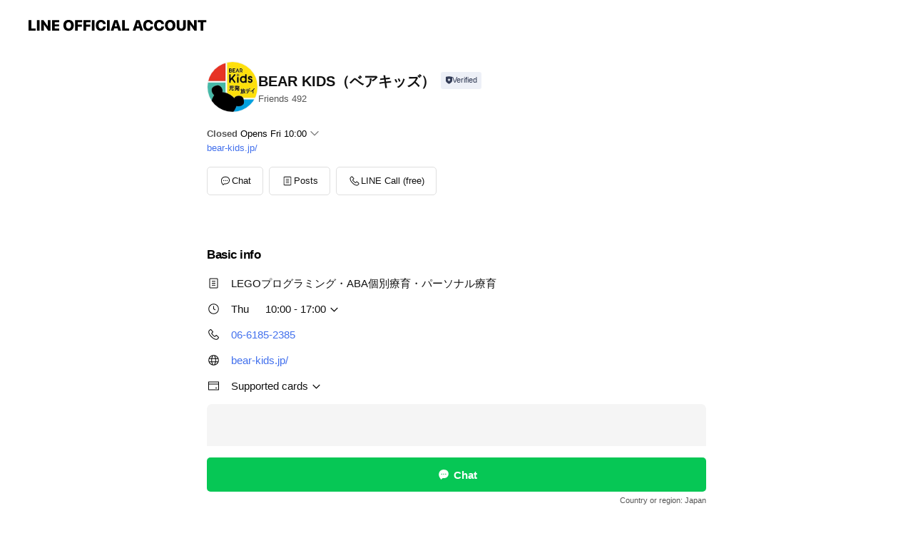

--- FILE ---
content_type: text/html; charset=utf-8
request_url: https://page.line.me/035fxpii?openerPlatform=liff&openerKey=profileRecommend
body_size: 16127
content:
<!DOCTYPE html><html lang="en"><script id="oa-script-list" type="application/json">https://page.line-scdn.net/_next/static/chunks/pages/_app-c0b699a9d6347812.js,https://page.line-scdn.net/_next/static/chunks/pages/%5BsearchId%5D-b8e443852bbb5573.js</script><head><meta charSet="UTF-8"/><meta name="viewport" content="width=device-width,initial-scale=1,minimum-scale=1,maximum-scale=1,user-scalable=no,viewport-fit=cover"/><link rel="apple-touch-icon" sizes="180x180" href="https://page.line-scdn.net/favicons/apple-touch-icon.png"/><link rel="icon" type="image/png" sizes="32x32" href="https://page.line-scdn.net/favicons/favicon-32x32.png"/><link rel="icon" type="image/png" sizes="16x16" href="https://page.line-scdn.net/favicons/favicon-16x16.png&quot;"/><link rel="mask-icon" href="https://page.line-scdn.net/favicons/safari-pinned-tab.svg" color="#4ecd00"/><link rel="shortcut icon" href="https://page.line-scdn.net/favicons/favicon.ico"/><meta name="theme-color" content="#ffffff"/><meta property="og:image" content="https://page-share.line.me//%40035fxpii/global/og_image.png?ts=1769122728310"/><meta name="twitter:card" content="summary_large_image"/><link rel="stylesheet" href="https://unpkg.com/swiper@6.8.1/swiper-bundle.min.css"/><title>BEAR KIDS（ベアキッズ） | LINE Official Account</title><meta property="og:title" content="BEAR KIDS（ベアキッズ） | LINE Official Account"/><meta name="twitter:title" content="BEAR KIDS（ベアキッズ） | LINE Official Account"/><link rel="canonical" href="https://page.line.me/035fxpii"/><meta property="line:service_name" content="Official Account"/><meta property="line:sub_title_2" content="〒537-0021 大阪府 大阪市東成区 東中本2-17-17"/><meta name="description" content="BEAR KIDS（ベアキッズ）&#x27;s LINE official account profile page. Add them as a friend for the latest news."/><meta name="next-head-count" content="18"/><link rel="preload" href="https://page.line-scdn.net/_next/static/css/5066c0effeea9cdd.css" as="style"/><link rel="stylesheet" href="https://page.line-scdn.net/_next/static/css/5066c0effeea9cdd.css" data-n-g=""/><link rel="preload" href="https://page.line-scdn.net/_next/static/css/32cf1b1e6f7e57c2.css" as="style"/><link rel="stylesheet" href="https://page.line-scdn.net/_next/static/css/32cf1b1e6f7e57c2.css" data-n-p=""/><noscript data-n-css=""></noscript><script defer="" nomodule="" src="https://page.line-scdn.net/_next/static/chunks/polyfills-c67a75d1b6f99dc8.js"></script><script src="https://page.line-scdn.net/_next/static/chunks/webpack-53e0f634be95aa19.js" defer=""></script><script src="https://page.line-scdn.net/_next/static/chunks/framework-5d5971fdfab04833.js" defer=""></script><script src="https://page.line-scdn.net/_next/static/chunks/main-34d3f9ccc87faeb3.js" defer=""></script><script src="https://page.line-scdn.net/_next/static/chunks/e893f787-81841bf25f7a5b4d.js" defer=""></script><script src="https://page.line-scdn.net/_next/static/chunks/fd0ff8c8-d43e8626c80b2f59.js" defer=""></script><script src="https://page.line-scdn.net/_next/static/chunks/518-b33b01654ebc3704.js" defer=""></script><script src="https://page.line-scdn.net/_next/static/chunks/421-6db75eee1ddcc32a.js" defer=""></script><script src="https://page.line-scdn.net/_next/static/chunks/35-fb8646fb484f619c.js" defer=""></script><script src="https://page.line-scdn.net/_next/static/chunks/840-7f91c406241fc0b6.js" defer=""></script><script src="https://page.line-scdn.net/_next/static/chunks/137-ae3cbf072ff48020.js" defer=""></script><script src="https://page.line-scdn.net/_next/static/chunks/124-86d261272c7b9cdd.js" defer=""></script><script src="https://page.line-scdn.net/_next/static/chunks/693-01dc988928332a88.js" defer=""></script><script src="https://page.line-scdn.net/_next/static/chunks/716-15a06450f7be7982.js" defer=""></script><script src="https://page.line-scdn.net/_next/static/chunks/155-8eb63f2603fef270.js" defer=""></script><script src="https://page.line-scdn.net/_next/static/bbauL09QAT8MhModpG-Ma/_buildManifest.js" defer=""></script><script src="https://page.line-scdn.net/_next/static/bbauL09QAT8MhModpG-Ma/_ssgManifest.js" defer=""></script></head><body class=""><div id="__next"><div class="wrap main" style="--profile-button-color:#06c755" data-background="false" data-theme="true" data-js-top="true"><header id="header" class="header header_web"><div class="header_wrap"><span class="header_logo"><svg xmlns="http://www.w3.org/2000/svg" fill="none" viewBox="0 0 250 17" class="header_logo_image" role="img" aria-label="LINE OFFICIAL ACCOUNT" title="LINE OFFICIAL ACCOUNT"><path fill="#000" d="M.118 16V1.204H3.88v11.771h6.121V16zm11.607 0V1.204h3.763V16zm6.009 0V1.204h3.189l5.916 8.541h.072V1.204h3.753V16h-3.158l-5.947-8.634h-.072V16zm15.176 0V1.204h10.14v3.025h-6.377V7.15h5.998v2.83h-5.998v2.994h6.378V16zm23.235.267c-4.491 0-7.3-2.943-7.3-7.66v-.02c0-4.707 2.83-7.65 7.3-7.65 4.502 0 7.311 2.943 7.311 7.65v.02c0 4.717-2.8 7.66-7.311 7.66m0-3.118c2.153 0 3.486-1.763 3.486-4.542v-.02c0-2.8-1.363-4.533-3.486-4.533-2.102 0-3.466 1.723-3.466 4.532v.02c0 2.81 1.354 4.543 3.466 4.543M65.291 16V1.204h10.07v3.025h-6.306v3.373h5.732v2.881h-5.732V16zm11.731 0V1.204h10.07v3.025h-6.307v3.373h5.732v2.881h-5.732V16zm11.73 0V1.204h3.764V16zm12.797.267c-4.44 0-7.198-2.84-7.198-7.67v-.01c0-4.83 2.779-7.65 7.198-7.65 3.866 0 6.542 2.481 6.676 5.793v.103h-3.62l-.021-.154c-.235-1.538-1.312-2.625-3.035-2.625-2.06 0-3.363 1.692-3.363 4.522v.01c0 2.861 1.313 4.563 3.374 4.563 1.63 0 2.789-1.015 3.045-2.666l.02-.112h3.62l-.01.112c-.133 3.312-2.84 5.784-6.686 5.784m8.47-.267V1.204h3.763V16zm5.189 0 4.983-14.796h4.604L129.778 16h-3.947l-.923-3.25h-4.83l-.923 3.25zm7.249-11.577-1.6 5.62h3.271l-1.599-5.62zM131.204 16V1.204h3.763v11.771h6.121V16zm14.868 0 4.983-14.796h4.604L160.643 16h-3.948l-.923-3.25h-4.83L150.02 16zm7.249-11.577-1.599 5.62h3.271l-1.6-5.62zm14.653 11.844c-4.44 0-7.198-2.84-7.198-7.67v-.01c0-4.83 2.779-7.65 7.198-7.65 3.866 0 6.542 2.481 6.675 5.793v.103h-3.619l-.021-.154c-.236-1.538-1.312-2.625-3.035-2.625-2.061 0-3.363 1.692-3.363 4.522v.01c0 2.861 1.312 4.563 3.373 4.563 1.631 0 2.789-1.015 3.046-2.666l.02-.112h3.62l-.01.112c-.134 3.312-2.841 5.784-6.686 5.784m15.258 0c-4.44 0-7.198-2.84-7.198-7.67v-.01c0-4.83 2.778-7.65 7.198-7.65 3.866 0 6.542 2.481 6.675 5.793v.103h-3.619l-.021-.154c-.236-1.538-1.312-2.625-3.035-2.625-2.061 0-3.363 1.692-3.363 4.522v.01c0 2.861 1.312 4.563 3.373 4.563 1.631 0 2.789-1.015 3.046-2.666l.02-.112h3.62l-.011.112c-.133 3.312-2.84 5.784-6.685 5.784m15.36 0c-4.491 0-7.3-2.943-7.3-7.66v-.02c0-4.707 2.83-7.65 7.3-7.65 4.502 0 7.311 2.943 7.311 7.65v.02c0 4.717-2.799 7.66-7.311 7.66m0-3.118c2.154 0 3.487-1.763 3.487-4.542v-.02c0-2.8-1.364-4.533-3.487-4.533-2.102 0-3.466 1.723-3.466 4.532v.02c0 2.81 1.354 4.543 3.466 4.543m15.514 3.118c-3.855 0-6.367-2.184-6.367-5.517V1.204h3.763v9.187c0 1.723.923 2.758 2.615 2.758 1.681 0 2.604-1.035 2.604-2.758V1.204h3.763v9.546c0 3.322-2.491 5.517-6.378 5.517M222.73 16V1.204h3.189l5.916 8.541h.072V1.204h3.753V16h-3.158l-5.947-8.634h-.072V16zm18.611 0V4.229h-4.081V1.204h11.915v3.025h-4.081V16z"></path></svg></span></div></header><div class="container"><div data-intersection-target="profileFace" class="_root_f63qr_2 _modeLiffApp_f63qr_155"><div class="_account_f63qr_11"><div class="_accountHead_f63qr_16"><div class="_accountHeadIcon_f63qr_22"><a class="_accountHeadIconLink_f63qr_31" href="/035fxpii/profile/img"><div class="_root_19dwp_1"><img class="_thumbnailImage_19dwp_8" src="https://profile.line-scdn.net/0htzBMCNIMK1V_NDRb2otUAkNxJTgIGi0dB1NjZlkxdGYBA2gASlU0NA9gd2RVAj8DFAZkNgo3IGVX/preview" alt="Show profile photo" width="70" height="70"/></div></a></div><div class="_accountHeadContents_f63qr_34"><h1 class="_accountHeadTitle_f63qr_37"><span class="_accountHeadTitleText_f63qr_51">BEAR KIDS（ベアキッズ）</span><button type="button" class="_accountHeadBadge_f63qr_54" aria-label="Show account info"><span class="_root_4p75h_1 _typeCertified_4p75h_20"><span class="_icon_4p75h_17"><span role="img" aria-label="Verification status" class="la labs _iconImage_4p75h_17" style="width:11px;aspect-ratio:1;display:inline-grid;place-items:stretch"><svg xmlns="http://www.w3.org/2000/svg" data-laicon-version="10.2" viewBox="0 0 20 20" fill="currentColor"><g transform="translate(-2 -2)"><path d="M12 2.5c-3.7 0-6.7.7-7.8 1-.3.2-.5.5-.5.8v8.9c0 3.2 4.2 6.3 8 8.2.1 0 .2.1.3.1s.2 0 .3-.1c3.9-1.9 8-5 8-8.2V4.3c0-.3-.2-.6-.5-.7-1.1-.3-4.1-1.1-7.8-1.1zm0 4.2 1.2 2.7 2.7.3-1.9 2 .4 2.8-2.4-1.2-2.4 1.3.4-2.8-1.9-2 2.7-.3L12 6.7z"/></g></svg></span></span><span class="_label_4p75h_42">Verified</span></span></button></h1><div class="_accountHeadSubTexts_f63qr_58"><p class="_accountHeadSubText_f63qr_58">Friends<!-- --> <!-- -->492</p></div></div></div><div class="_accountInfo_f63qr_73"><p><a class="_accountInfoWebsiteLink_f63qr_137" href="https://bear-kids.jp/"><span class="_accountInfoWebsiteUrl_f63qr_141">bear-kids.jp/</span></a></p></div><div class="_actionButtons_f63qr_152"><div><div class="_root_1nhde_1"><button type="button" class="_button_1nhde_9"><span class="_icon_1nhde_31"><span role="img" class="la lar" style="width:14px;aspect-ratio:1;display:inline-grid;place-items:stretch"><svg xmlns="http://www.w3.org/2000/svg" data-laicon-version="15.0" viewBox="0 0 20 20" fill="currentColor"><g transform="translate(-2 -2)"><path d="M11.8722 10.2255a.9.9 0 1 0 0 1.8.9.9 0 0 0 0-1.8Zm-3.5386 0a.9.9 0 1 0 0 1.8.9.9 0 0 0 0-1.8Zm7.0767 0a.9.9 0 1 0 0 1.8.9.9 0 0 0 0-1.8Z"/><path d="M6.5966 6.374c-1.256 1.2676-1.988 3.1338-1.988 5.5207 0 2.8387 1.6621 5.3506 2.8876 6.8107.6247-.8619 1.6496-1.7438 3.2265-1.7444h.0015l2.2892-.0098h.0028c3.4682 0 6.2909-2.8223 6.2909-6.2904 0-1.9386-.7072-3.4895-1.9291-4.5632C16.1475 5.0163 14.3376 4.37 12.0582 4.37c-2.3602 0-4.2063.7369-5.4616 2.004Zm-.9235-.915C7.2185 3.8991 9.4223 3.07 12.0582 3.07c2.5189 0 4.6585.7159 6.1779 2.051 1.5279 1.3427 2.371 3.2622 2.371 5.5398 0 4.1857-3.4041 7.5896-7.5894 7.5904h-.0015l-2.2892.0098h-.0028c-1.33 0-2.114.9634-2.5516 1.8265l-.4192.8269-.6345-.676c-1.2252-1.3055-3.8103-4.4963-3.8103-8.3437 0-2.6555.8198-4.8767 2.3645-6.4358Z"/></g></svg></span></span><span class="_label_1nhde_14">Chat</span></button></div><div class="_root_1nhde_1"><a role="button" href="https://line.me/R/home/public/main?id=035fxpii&amp;utm_source=businessprofile&amp;utm_medium=action_btn" class="_button_1nhde_9"><span class="_icon_1nhde_31"><span role="img" class="la lar" style="width:14px;aspect-ratio:1;display:inline-grid;place-items:stretch"><svg xmlns="http://www.w3.org/2000/svg" data-laicon-version="15.0" viewBox="0 0 20 20" fill="currentColor"><g transform="translate(-2 -2)"><path d="M6.0001 4.5104a.35.35 0 0 0-.35.35v14.2792a.35.35 0 0 0 .35.35h12a.35.35 0 0 0 .35-.35V4.8604a.35.35 0 0 0-.35-.35h-12Zm-1.65.35c0-.9112.7387-1.65 1.65-1.65h12c.9113 0 1.65.7388 1.65 1.65v14.2792c0 .9113-.7387 1.65-1.65 1.65h-12c-.9113 0-1.65-.7387-1.65-1.65V4.8604Z"/><path d="M15.0534 12.65H8.9468v-1.3h6.1066v1.3Zm0-3.3413H8.9468v-1.3h6.1066v1.3Zm0 6.6827H8.9468v-1.3h6.1066v1.3Z"/></g></svg></span></span><span class="_label_1nhde_14">Posts</span></a></div><div class="_root_1nhde_1"><button type="button" class="_button_1nhde_9"><span class="_icon_1nhde_31"><span role="img" class="la lar" style="width:14px;aspect-ratio:1;display:inline-grid;place-items:stretch"><svg xmlns="http://www.w3.org/2000/svg" data-laicon-version="15.0" viewBox="0 0 20 20" fill="currentColor"><g transform="translate(-2 -2)"><path d="m7.2948 4.362 2.555 2.888a.137.137 0 0 1-.005.188l-1.771 1.771a.723.723 0 0 0-.183.316.8889.8889 0 0 0-.031.215 1.42 1.42 0 0 0 .038.351c.052.23.16.51.333.836.348.654.995 1.551 2.143 2.699 1.148 1.148 2.045 1.795 2.7 2.144.325.173.605.28.835.332.113.025.233.042.351.038a.8881.8881 0 0 0 .215-.031.7244.7244 0 0 0 .316-.183l1.771-1.772a.1367.1367 0 0 1 .188-.005l2.889 2.556a.9241.9241 0 0 1 .04 1.346l-1.5 1.5c-.11.11-.4.28-.93.358-.516.076-1.21.058-2.06-.153-1.7-.422-4.002-1.608-6.67-4.276-2.667-2.667-3.853-4.97-4.275-6.668-.21-.851-.23-1.545-.153-2.06.079-.53.248-.821.358-.93l1.5-1.501a.9239.9239 0 0 1 1.346.04v.001Zm.973-.862a2.224 2.224 0 0 0-3.238-.099l-1.5 1.5c-.376.377-.623.97-.725 1.66-.104.707-.068 1.573.178 2.564.492 1.982 1.827 4.484 4.618 7.274 2.79 2.791 5.292 4.126 7.275 4.618.99.246 1.856.282 2.563.178.69-.102 1.283-.349 1.66-.725l1.5-1.5a2.2247 2.2247 0 0 0 .4408-2.5167 2.2252 2.2252 0 0 0-.5398-.7213l-2.889-2.557a1.4369 1.4369 0 0 0-1.968.06l-1.565 1.565a2.7941 2.7941 0 0 1-.393-.177c-.509-.27-1.305-.828-2.392-1.915-1.087-1.088-1.644-1.883-1.915-2.392a2.6894 2.6894 0 0 1-.177-.393l1.564-1.565c.537-.537.563-1.4.06-1.968L8.2678 3.5Z"/></g></svg></span></span><span class="_label_1nhde_14">LINE Call (free)</span></button></div></div></div></div></div><div class="content"><div class="ldsg-tab plugin_tab" data-flexible="flexible" style="--tab-indicator-position:0px;--tab-indicator-width:0px" id="tablist"><div class="tab-content"><div class="tab-content-inner"><div class="tab-list" role="tablist"><a aria-selected="true" role="tab" class="tab-list-item" tabindex="0"><span class="text">Basic info</span></a><a aria-selected="false" role="tab" class="tab-list-item"><span class="text">Social media</span></a><a aria-selected="false" role="tab" class="tab-list-item"><span class="text">Health &amp; safety</span></a><a aria-selected="false" role="tab" class="tab-list-item"><span class="text">You might like</span></a></div><div class="tab-indicator"></div></div></div></div><section class="section section_info" id="plugin-information-807004617695363" data-js-plugin="information"><h2 class="title_section" data-testid="plugin-header"><span class="title">Basic info</span></h2><div class="basic_info_item info_intro"><i class="icon"><svg width="19" height="19" viewBox="0 0 19 19" fill="none" xmlns="http://www.w3.org/2000/svg"><path fill-rule="evenodd" clip-rule="evenodd" d="M14.25 2.542h-9.5c-.721 0-1.306.584-1.306 1.306v11.304c0 .722.585 1.306 1.306 1.306h9.5c.722 0 1.306-.584 1.306-1.306V3.848c0-.722-.584-1.306-1.306-1.306zM4.75 3.57h9.5c.153 0 .277.124.277.277v11.304a.277.277 0 01-.277.277h-9.5a.277.277 0 01-.277-.277V3.848c0-.153.124-.277.277-.277zm7.167 6.444v-1.03H7.083v1.03h4.834zm0-3.675v1.03H7.083V6.34h4.834zm0 6.32v-1.03H7.083v1.03h4.834z" fill="#000"></path></svg></i>LEGOプログラミング・ABA個別療育・パーソナル療育</div><div class="basic_info_item info_time"><i class="icon"><svg width="19" height="19" viewBox="0 0 19 19" fill="none" xmlns="http://www.w3.org/2000/svg"><path fill-rule="evenodd" clip-rule="evenodd" d="M9.5 2.177a7.323 7.323 0 100 14.646 7.323 7.323 0 000-14.646zm0 1.03a6.294 6.294 0 110 12.587 6.294 6.294 0 010-12.588zm.514 5.996v-3.73H8.985v4.324l2.79 1.612.515-.892-2.276-1.314z" fill="#000"></path></svg></i><div class="title"><span class="title_s">Fri</span><span class="con_s">10:00 - 17:00</span></div><ul class="lst_week"><li><span class="title_s">Sun</span><span class="con_s">Closed</span></li><li><span class="title_s">Mon</span><span class="con_s">10:00 - 17:00</span></li><li><span class="title_s">Tue</span><span class="con_s">10:00 - 17:00</span></li><li><span class="title_s">Wed</span><span class="con_s">10:00 - 17:00</span></li><li><span class="title_s">Thu</span><span class="con_s">10:00 - 17:00</span></li><li><span class="title_s">Fri</span><span class="con_s">10:00 - 17:00</span></li><li><span class="title_s">Sat</span><span class="con_s">09:30 - 16:30</span></li></ul></div><div class="basic_info_item info_tel is_selectable"><i class="icon"><svg width="19" height="19" viewBox="0 0 19 19" fill="none" xmlns="http://www.w3.org/2000/svg"><path fill-rule="evenodd" clip-rule="evenodd" d="M2.816 3.858L4.004 2.67a1.76 1.76 0 012.564.079l2.024 2.286a1.14 1.14 0 01-.048 1.559L7.306 7.832l.014.04c.02.052.045.11.075.173l.051.1c.266.499.762 1.137 1.517 1.892.754.755 1.393 1.25 1.893 1.516.103.055.194.097.271.126l.04.014 1.239-1.238a1.138 1.138 0 011.465-.121l.093.074 2.287 2.024a1.76 1.76 0 01.078 2.563l-1.188 1.188c-1.477 1.478-5.367.513-9.102-3.222-3.735-3.735-4.7-7.625-3.223-9.103zm5.005 1.86L5.797 3.43a.731.731 0 00-1.065-.033L3.544 4.586c-.31.31-.445 1.226-.162 2.367.393 1.582 1.49 3.386 3.385 5.28 1.894 1.894 3.697 2.992 5.28 3.384 1.14.284 2.057.148 2.367-.162l1.187-1.187a.731.731 0 00-.032-1.065l-2.287-2.024a.109.109 0 00-.148.004l-1.403 1.402c-.517.518-1.887-.21-3.496-1.82l-.158-.16c-1.499-1.54-2.164-2.837-1.663-3.337l1.402-1.402a.108.108 0 00.005-.149z" fill="#000"></path></svg></i><a class="link" href="#"><span>06-6185-2385</span></a></div><div class="basic_info_item info_url is_selectable"><i class="icon"><svg width="19" height="19" viewBox="0 0 19 19" fill="none" xmlns="http://www.w3.org/2000/svg"><path fill-rule="evenodd" clip-rule="evenodd" d="M9.5 2.18a7.32 7.32 0 100 14.64 7.32 7.32 0 000-14.64zM3.452 7.766A6.294 6.294 0 003.21 9.5c0 .602.084 1.184.242 1.736H6.32A17.222 17.222 0 016.234 9.5c0-.597.03-1.178.086-1.735H3.452zm.396-1.029H6.46c.224-1.303.607-2.422 1.11-3.225a6.309 6.309 0 00-3.722 3.225zm3.51 1.03a15.745 15.745 0 000 3.47h4.284a15.749 15.749 0 000-3.47H7.358zm4.131-1.03H7.511C7.903 4.64 8.707 3.21 9.5 3.21c.793 0 1.597 1.43 1.99 3.526zm1.19 1.03a17.21 17.21 0 010 3.47h2.869A6.292 6.292 0 0015.79 9.5c0-.602-.084-1.184-.242-1.735H12.68zm2.473-1.03H12.54c-.224-1.303-.607-2.422-1.11-3.225a6.308 6.308 0 013.722 3.225zM7.57 15.489a6.309 6.309 0 01-3.722-3.224H6.46c.224 1.303.607 2.421 1.11 3.224zm1.929.301c-.793 0-1.596-1.43-1.99-3.525h3.98c-.394 2.095-1.197 3.525-1.99 3.525zm1.93-.301c.503-.803.886-1.921 1.11-3.224h2.612a6.309 6.309 0 01-3.723 3.224z" fill="#000"></path></svg></i><a class="account_info_website_link" href="https://bear-kids.jp/"><span class="account_info_website_url">bear-kids.jp/</span></a></div><div class="basic_info_item info_pay"><i class="icon"><svg width="19" height="19" viewBox="0 0 19 19" fill="none" xmlns="http://www.w3.org/2000/svg"><path fill-rule="evenodd" clip-rule="evenodd" d="M2.85 3.457h13.3a.91.91 0 01.91.91v10.266a.91.91 0 01-.91.91H2.85a.91.91 0 01-.91-.91V4.367a.91.91 0 01.91-.91zm13.18 3.012V4.486H2.968v1.983H16.03zm0 1.03H2.968v7.015H16.03V7.498zm-1.705 4.52v1.03h-2.368v-1.03h2.368z" fill="#000"></path></svg></i><span class="title">Supported cards</span><ul class="lst_card"><li class="card_visa"><span class="blind">Visa</span></li><li class="card_master"><span class="blind">Mastercard</span></li><li class="card_jcb"><span class="blind">JCB</span></li><li class="card_amex"><span class="blind">American Express</span></li></ul></div><div class="basic_info_item place_map" data-js-access="true"><div class="map_area"><a target="_blank" rel="noopener" href="https://www.google.com/maps/search/?api=1&amp;query=34.67776509999999%2C135.5447958"><img src="https://maps.googleapis.com/maps/api/staticmap?key=AIzaSyCmbTfxB3uMZpzVX9NYKqByC1RRi2jIjf0&amp;channel=Line_Account&amp;scale=2&amp;size=400x200&amp;center=34.67786509999999%2C135.5447958&amp;markers=scale%3A2%7Cicon%3Ahttps%3A%2F%2Fpage.line-scdn.net%2F_%2Fimages%2FmapPin.v1.png%7C34.67776509999999%2C135.5447958&amp;language=en&amp;region=&amp;signature=6qdCSYuJEi7A9x05Xf1fu6nKodw%3D" alt=""/></a></div><div class="map_text"><i class="icon"><svg width="19" height="19" viewBox="0 0 19 19" fill="none" xmlns="http://www.w3.org/2000/svg"><path fill-rule="evenodd" clip-rule="evenodd" d="M9.731 1.864l-.23-.004a6.308 6.308 0 00-4.853 2.266c-2.155 2.565-1.9 6.433.515 8.857a210.37 210.37 0 013.774 3.911.772.772 0 001.13 0l.942-.996a182.663 182.663 0 012.829-2.916c2.413-2.422 2.67-6.29.515-8.855a6.308 6.308 0 00-4.622-2.263zm-.23 1.026a5.28 5.28 0 014.064 1.9c1.805 2.147 1.588 5.413-.456 7.466l-.452.456a209.82 209.82 0 00-2.87 2.98l-.285.3-1.247-1.31a176.87 176.87 0 00-2.363-2.425c-2.045-2.053-2.261-5.32-.456-7.468a5.28 5.28 0 014.064-1.9zm0 3.289a2.004 2.004 0 100 4.008 2.004 2.004 0 000-4.008zm0 1.029a.975.975 0 110 1.95.975.975 0 010-1.95z" fill="#000"></path></svg></i><div class="map_title_area"><strong class="map_title">〒537-0021 大阪府 大阪市東成区 東中本2-17-17</strong><button type="button" class="button_copy" aria-label="Copy"><i class="icon_copy"><svg width="16" height="16" xmlns="http://www.w3.org/2000/svg" data-laicon-version="15" viewBox="0 0 24 24"><path d="M3.2 3.05a.65.65 0 01.65-.65h12.99a.65.65 0 01.65.65V6.5h-1.3V3.7H4.5v13.28H7v1.3H3.85a.65.65 0 01-.65-.65V3.05z"></path><path d="M6.52 6.36a.65.65 0 01.65-.65h12.98a.65.65 0 01.65.65V17.5l-4.1 4.1H7.17a.65.65 0 01-.65-.65V6.36zm1.3.65V20.3h8.34l3.34-3.34V7.01H7.82z"></path><path d="M14.13 10.19H9.6v-1.3h4.53v1.3zm0 2.2H9.6v-1.3h4.53v1.3zm1.27 3.81h5.4v1.3h-4.1v4.1h-1.3v-5.4z"></path></svg></i></button></div></div></div><div class="basic_info_item info_health"><i class="icon"><svg width="18" height="19" viewBox="0 0 18 19" fill="none" xmlns="http://www.w3.org/2000/svg"><path fill-rule="evenodd" clip-rule="evenodd" d="M3.106 2.877c1.43-.44 3.591-.791 5.894-.791 2.263 0 4.28.32 5.86.754a.51.51 0 01.365.497l.02 7.01c0 2.26-2.502 4.673-6.013 6.51l-.096.037-.015.004-.121.016a.62.62 0 01-.162-.028l-.07-.03c-3.51-1.836-6.013-4.25-6.013-6.509V3.371c0-.229.143-.43.351-.494zm10.925.81a21.773 21.773 0 00-4.626-.568L9 3.115c-1.974 0-3.839.269-5.173.622l-.097.027v6.583c0 1.677 2.16 3.804 5.207 5.448l.062.033.29-.159c2.857-1.589 4.87-3.58 4.977-5.187l.004-.133-.02-6.608-.22-.055z" fill="#000"></path><path d="M6.632 8.5h4.736M9 6v5" stroke="#000" stroke-width="1.2"></path></svg></i>In-store health &amp; safety measures</div></section><section class="section section_sns" id="plugin-social-media-807004617695364" data-js-plugin="socialMedia"><h2 class="title_section" data-testid="plugin-header"><span class="title">Social media</span></h2><div class="sns_plugin"><p class="text">Follow us on social media</p><div class="sns_area"><a target="_blank" rel="noopener noreferrer ugc nofollow" href="https://www.instagram.com/bear_kids_official/" class="link link_instagram" data-testid="instagram"><span class="icon"><svg xmlns="http://www.w3.org/2000/svg" data-laicon-version="5.9" viewBox="0 0 24 24"><g fill="#fff"><path d="M12 4.622c2.403 0 2.688.009 3.637.052.877.04 1.354.187 1.67.31.421.163.72.358 1.036.673.315.315.51.615.673 1.035.123.317.27.794.31 1.671.043.95.052 1.234.052 3.637s-.009 2.688-.052 3.637c-.04.877-.187 1.354-.31 1.67a2.79 2.79 0 01-.673 1.036c-.315.315-.615.51-1.035.673-.317.123-.794.27-1.671.31-.95.043-1.234.052-3.637.052s-2.688-.009-3.637-.052c-.877-.04-1.354-.187-1.67-.31a2.788 2.788 0 01-1.036-.673 2.79 2.79 0 01-.673-1.035c-.123-.317-.27-.794-.31-1.671-.043-.95-.052-1.234-.052-3.637s.009-2.688.052-3.637c.04-.877.187-1.354.31-1.67a2.79 2.79 0 01.673-1.036c.315-.315.615-.51 1.035-.673.317-.123.794-.27 1.671-.31.95-.043 1.234-.052 3.637-.052zM12 3c-2.444 0-2.75.01-3.71.054-.959.044-1.613.196-2.185.418A4.412 4.412 0 004.51 4.511c-.5.5-.809 1.002-1.038 1.594-.223.572-.375 1.226-.419 2.184C3.01 9.25 3 9.556 3 12s.01 2.75.054 3.71c.044.959.196 1.613.419 2.185a4.41 4.41 0 001.038 1.595c.5.5 1.002.808 1.594 1.038.572.222 1.226.374 2.184.418C9.25 20.99 9.556 21 12 21s2.75-.01 3.71-.054c.959-.044 1.613-.196 2.185-.419a4.412 4.412 0 001.595-1.038c.5-.5.808-1.002 1.038-1.594.222-.572.374-1.226.418-2.184.044-.96.054-1.267.054-3.711s-.01-2.75-.054-3.71c-.044-.959-.196-1.613-.419-2.185A4.412 4.412 0 0019.49 4.51c-.5-.5-1.002-.809-1.594-1.039-.572-.222-1.226-.374-2.184-.418C14.75 3.01 14.444 3 12 3z"></path><path d="M12.004 7.383a4.622 4.622 0 100 9.243 4.622 4.622 0 000-9.243zm0 7.621a3 3 0 110-6 3 3 0 010 6zm5.884-7.807a1.08 1.08 0 11-2.16 0 1.08 1.08 0 012.16 0z"></path></g></svg></span></a><a target="_blank" rel="noopener noreferrer ugc nofollow" href="https://www.tiktok.com/@bear_kids_official" class="link link_tiktok" data-testid="tiktok"><span class="icon"><svg viewBox="0 0 24 24" fill="none" xmlns="http://www.w3.org/2000/svg"><path d="M10.043 19.7c-.24 0-1.47-.04-2.59-.79-.42-.29-.8-.65-1.12-1.06-.4-.51-.64-1.1-.69-1.25v-.03c-.1-.28-.32-1.02-.29-1.72.05-1.16.41-1.9.57-2.17.29-.52.66-.98 1.11-1.37a4.735 4.735 0 013.08-1.12c.12 0 .24 0 .35.01v2.15a2.631 2.631 0 10-.42 5.23c.45 0 .89-.12 1.29-.34.37-.21.69-.52.92-.88.23-.36.37-.78.4-1.21v-.1c.01-.13.01-.28.01-.42V4.3h2.117l.003.07.06.35c.09.51.33 1.28.98 2.03.26.28.55.53.87.74.11.07.23.14.34.2.6.3 1.17.43 1.56.45v2.11c-.33-.03-.87-.08-1.3-.2-.93-.25-1.55-.64-1.55-.64l-.48-.32-.45-.27v6.17c0 .27-.08 1.02-.31 1.64-.2.52-.5 1.01-.87 1.44-.01.01-.6.72-1.59 1.2-.84.4-1.58.42-1.9.43h-.12.02z" fill="#fff" stroke="#fff" stroke-width="1.3"></path></svg></span></a><a target="_blank" rel="noopener noreferrer ugc nofollow" href="https://x.com/Ryo_Kajita_BEAR" class="link link_x" data-testid="twitter"><span class="icon"><svg width="20" height="20" viewBox="0 0 20 20" fill="none" xmlns="http://www.w3.org/2000/svg"><g clip-path="url(#clip0_8430_55724)"><path d="M11.19 9.04l4.653-5.29H14.74L10.7 8.343 7.471 3.75H3.75l4.88 6.946-4.88 5.548h1.103l4.267-4.851 3.408 4.85h3.722L11.189 9.04zm-1.511 1.717l-.495-.691L5.25 4.562h1.694l3.175 4.442.494.691 4.127 5.774h-1.693l-3.368-4.711z" fill="#fff"></path></g><defs><clipPath id="clip0_8430_55724"><path fill="#fff" transform="translate(3.75 3.75)" d="M0 0h12.5v12.5H0z"></path></clipPath></defs></svg></span></a><a target="_blank" rel="noopener noreferrer ugc nofollow" href="https://www.youtube.com/@%E9%8D%9B%E5%86%B6%E7%94%B0%E8%AB%92" class="link link_youtube" data-testid="youtube"><span class="icon"><svg xmlns="http://www.w3.org/2000/svg" data-laicon-version="5.9" viewBox="0 0 24 24"><path d="M20.624 7.968a2.254 2.254 0 00-1.591-1.592C17.629 6 12 6 12 6s-5.629 0-7.033.376a2.254 2.254 0 00-1.59 1.592C3 9.37 3 12.3 3 12.3s0 2.929.376 4.332a2.254 2.254 0 001.591 1.592C6.371 18.6 12 18.6 12 18.6s5.629 0 7.033-.376a2.254 2.254 0 001.59-1.591C21 15.229 21 12.3 21 12.3s0-2.929-.376-4.332zM10.2 15V9.6l4.676 2.7L10.2 15z" fill="#fff"></path></svg></span></a></div></div></section><section class="section" id="plugin-health-safety-1086795585636198" data-js-plugin="healthSafety"><h2 class="title_section" data-testid="plugin-header"><span class="title">Health &amp; safety</span></h2><div class="attributes_plugin"><div class="banner_area"><p class="inner"><strong class="title">In-store safety policies</strong><span class="text">Info provided by the business</span><span class="image image_banner_health"></span></p></div><ul class="check_list"><li class="check_item">Sanitized surfaces</li><li class="check_item">Regular ventilation</li><li class="check_item">Sanitized seats</li><li class="check_item">Hand sanitizer dispensers</li><li class="check_item" style="display:none">Staff must wear face masks</li><li class="check_item" style="display:none">Staff must regularly use sanitizer, wash hands, and gargle mouthwash</li><li class="check_item" style="display:none">Face masks required</li><li class="check_item" style="display:none">Temperature checks</li></ul><button type="button" class="button_more">Show all</button></div></section><section class="section section_recommend" id="plugin-recommendation-RecommendationPlugin" data-js-plugin="recommendation"><a target="_self" rel="noopener" href="https://liff.line.me/1654867680-wGKa63aV/?utm_source=oaprofile&amp;utm_medium=recommend" class="link"><h2 class="title_section" data-testid="plugin-header"><span class="title">You might like</span><span class="text_more">See more</span></h2></a><section class="RecommendationPlugin_subSection__nWfpQ"><h3 class="RecommendationPlugin_subTitle__EGDML">Accounts others are viewing</h3><div class="swiper-container"><div class="swiper-wrapper"><div class="swiper-slide"><div class="recommend_list"><div class="recommend_item" id="recommend-item-1"><a target="_self" rel="noopener" href="https://page.line.me/565lbdxi?openerPlatform=liff&amp;openerKey=profileRecommend" class="link"><div class="thumb"><img src="https://profile.line-scdn.net/0hLBXXgtdoE21lIQYxqxpsOllkHQASDxUlHRcMD0MoTApMQQFuDhVYW0knHgkYRlNvWkFZDRQkSQlN/preview" class="image" alt=""/></div><div class="info"><strong class="info_name"><i class="icon_certified"></i>AIAI PLUS 高殿</strong><div class="info_detail"><span class="friend">133 friends</span></div></div></a></div><div class="recommend_item" id="recommend-item-2"><a target="_self" rel="noopener" href="https://page.line.me/289etols?openerPlatform=liff&amp;openerKey=profileRecommend" class="link"><div class="thumb"><img src="https://profile.line-scdn.net/0hoZ25BcPNMHUPTCMiudxPIjMJPhh4YjY9dyx8ES9OZkwmK3JzZit4ESxMaBArKyQmMX99FC9IPEYl/preview" class="image" alt=""/></div><div class="info"><strong class="info_name"><i class="icon_certified"></i>bee. for kids</strong><div class="info_detail"><span class="friend">217 friends</span></div></div></a></div><div class="recommend_item" id="recommend-item-3"><a target="_self" rel="noopener" href="https://page.line.me/019gkqci?openerPlatform=liff&amp;openerKey=profileRecommend" class="link"><div class="thumb"><img src="https://profile.line-scdn.net/0hFELDDbJJGWpxPQ53f51mPU14FwcGEx8iCVtSBQY1Q1oLBVluGFsBWVM0FF1ZDFg0HloGD10-F1pb/preview" class="image" alt=""/></div><div class="info"><strong class="info_name"><i class="icon_certified"></i>ことば音楽療法教室みそら</strong><div class="info_detail"><span class="friend">236 friends</span></div></div></a></div></div></div><div class="swiper-slide"><div class="recommend_list"><div class="recommend_item" id="recommend-item-4"><a target="_self" rel="noopener" href="https://page.line.me/770vvbwd?openerPlatform=liff&amp;openerKey=profileRecommend" class="link"><div class="thumb"><img src="https://profile.line-scdn.net/0hPexrFF__D0pFCxBlINdwHXlOAScyJQkCPTlDfmUOVi9gOB9PKz9AKGEMBHNpPkoaKW9EK2kKUX9t/preview" class="image" alt=""/></div><div class="info"><strong class="info_name"><i class="icon_certified"></i>森のプレーパーク八尾</strong><div class="info_detail"><span class="friend">417 friends</span></div></div></a></div><div class="recommend_item" id="recommend-item-5"><a target="_self" rel="noopener" href="https://page.line.me/790fvtbc?openerPlatform=liff&amp;openerKey=profileRecommend" class="link"><div class="thumb"><img src="https://profile.line-scdn.net/0hdgJZRL6pO0h3Iyl1ZkREH0tmNSUADT0ADxJ9K1ojNi1TGy5LGxBwelAkYXAJQH8XS0dzLgEjZn0I/preview" class="image" alt=""/></div><div class="info"><strong class="info_name"><i class="icon_certified"></i>あおぞら保育園ファミリー</strong><div class="info_detail"><span class="friend">332 friends</span></div></div></a></div><div class="recommend_item" id="recommend-item-6"><a target="_self" rel="noopener" href="https://page.line.me/927ljsgr?openerPlatform=liff&amp;openerKey=profileRecommend" class="link"><div class="thumb"><img src="https://profile.line-scdn.net/0h5sVTY2WtalxrLXQ1bPcVC1doZDEcA2wUE0kiPEsoNW5OHi1aVE93ORt_ZzhCTikLXht2Mk4vYGhH/preview" class="image" alt=""/></div><div class="info"><strong class="info_name"><i class="icon_certified"></i>TAKO STUDIO</strong><div class="info_detail"><span class="friend">253 friends</span></div></div></a></div></div></div><div class="swiper-slide"><div class="recommend_list"><div class="recommend_item" id="recommend-item-7"><a target="_self" rel="noopener" href="https://page.line.me/449cqzws?openerPlatform=liff&amp;openerKey=profileRecommend" class="link"><div class="thumb"><img src="https://profile.line-scdn.net/0hStaiUU1ODFtcEBIUfvtzDGBVAjYrPgoTJCEWNHFEUTt2JR8EZXQROi0TU2p4IU4ONSNAbioUVm4j/preview" class="image" alt=""/></div><div class="info"><strong class="info_name"><i class="icon_certified"></i>RGCレアリゼ体操クラブ🤸</strong><div class="info_detail"><span class="friend">159 friends</span></div></div></a></div><div class="recommend_item" id="recommend-item-8"><a target="_self" rel="noopener" href="https://page.line.me/669wmrsi?openerPlatform=liff&amp;openerKey=profileRecommend" class="link"><div class="thumb"><img src="https://profile.line-scdn.net/0h-Q8M2R80cn4FNGVP_2kNKTlxfBNyGnQ2fVttHnIzeR0oUT0sOVY6Gic0LRl_UTx6OwBtHHBkJEsv/preview" class="image" alt=""/></div><div class="info"><strong class="info_name"><i class="icon_certified"></i>ひらた体操クラブ</strong><div class="info_detail"><span class="friend">444 friends</span></div></div></a></div><div class="recommend_item" id="recommend-item-9"><a target="_self" rel="noopener" href="https://page.line.me/986xjtqs?openerPlatform=liff&amp;openerKey=profileRecommend" class="link"><div class="thumb"><img src="https://profile.line-scdn.net/0hD502Ds0kGxoNSw8Lg6xkTTEOFXd6ZR1SdX4EdSkYESkgflofMi5WeSxOEiwle19KMitTLH9PRyty/preview" class="image" alt=""/></div><div class="info"><strong class="info_name"><i class="icon_certified"></i>おやこサロンTsumuguForest</strong><div class="info_detail"><span class="friend">516 friends</span></div></div></a></div></div></div><div class="swiper-slide"><div class="recommend_list"><div class="recommend_item" id="recommend-item-10"><a target="_self" rel="noopener" href="https://page.line.me/588hpjan?openerPlatform=liff&amp;openerKey=profileRecommend" class="link"><div class="thumb"><img src="https://profile.line-scdn.net/0hNczeC30QEUxHHAPGvh1uG3tZHyEwMhcEP39WemBJHS4_KgEYcy1YIjIfTHVjKlcTeH9WfmdMGn5s/preview" class="image" alt=""/></div><div class="info"><strong class="info_name"><i class="icon_certified"></i>マック体操クラブ八尾南教室</strong><div class="info_detail"><span class="friend">598 friends</span></div></div></a></div><div class="recommend_item" id="recommend-item-11"><a target="_self" rel="noopener" href="https://page.line.me/973abylv?openerPlatform=liff&amp;openerKey=profileRecommend" class="link"><div class="thumb"><img src="https://profile.line-scdn.net/0h6qrk4yRJaV5PEno8HpoWCXNXZzM4PG8WNydya28TND1icHlbIyZybGNAMm5lci1dJnAubT5GMT1k/preview" class="image" alt=""/></div><div class="info"><strong class="info_name"><i class="icon_certified"></i>英会話教室English Land</strong><div class="info_detail"><span class="friend">341 friends</span></div></div></a></div><div class="recommend_item" id="recommend-item-12"><a target="_self" rel="noopener" href="https://page.line.me/220dyjmk?openerPlatform=liff&amp;openerKey=profileRecommend" class="link"><div class="thumb"><img src="https://profile.line-scdn.net/0hiRFtYIEnNn17DR6XHfVJKkdIOBAMIzA1Az8uEl0EPEQFOnQrRWJwGA0NakgGOCZ_Fzl4TFsLOktW/preview" class="image" alt=""/></div><div class="info"><strong class="info_name"><i class="icon_certified"></i>沖口まこと体操クラブ</strong><div class="info_detail"><span class="friend">724 friends</span></div></div></a></div></div></div><div class="swiper-slide"><div class="recommend_list"><div class="recommend_item" id="recommend-item-13"><a target="_self" rel="noopener" href="https://page.line.me/736vyvxe?openerPlatform=liff&amp;openerKey=profileRecommend" class="link"><div class="thumb"><img src="https://profile.line-scdn.net/0hkTkcG4qvNHtWGiaFK19LLGpfOhYhNDIzLiwvSHMdaUN7fyMrbHlzFCEbah5zLycvansvSSQcPxl7/preview" class="image" alt=""/></div><div class="info"><strong class="info_name"><i class="icon_certified"></i>HOSジュニアスクール</strong><div class="info_detail"><span class="friend">255 friends</span></div></div></a></div><div class="recommend_item" id="recommend-item-14"><a target="_self" rel="noopener" href="https://page.line.me/872hmcxz?openerPlatform=liff&amp;openerKey=profileRecommend" class="link"><div class="thumb"><img src="https://profile.line-scdn.net/0htOtI1gqLK2BJMDWHBrJUN3V1JQ0-Hi0oMQVjBWk1JVlhCW82dVE3BW5iJ1ZiUmgxcgMxBm9jJlVg/preview" class="image" alt=""/></div><div class="info"><strong class="info_name"><i class="icon_certified"></i>スタジオコフレ四天王寺STUDIO</strong><div class="info_detail"><span class="friend">1,991 friends</span></div></div></a></div><div class="recommend_item" id="recommend-item-15"><a target="_self" rel="noopener" href="https://page.line.me/587ljylz?openerPlatform=liff&amp;openerKey=profileRecommend" class="link"><div class="thumb"><img src="https://profile.line-scdn.net/0hJjzhDfk_FUVHEQDkf4dqEntUGygwPxMNPyJcJDYRGCVuIlcaf38OJ2ETTSJucVFHfnFZcTESGCA6/preview" class="image" alt=""/></div><div class="info"><strong class="info_name"><i class="icon_certified"></i>【Marshmallow】</strong><div class="info_detail"><span class="friend">384 friends</span></div></div></a></div></div></div><div class="swiper-slide"><div class="recommend_list"><div class="recommend_item" id="recommend-item-16"><a target="_self" rel="noopener" href="https://page.line.me/370vrvuc?openerPlatform=liff&amp;openerKey=profileRecommend" class="link"><div class="thumb"><img src="https://profile.line-scdn.net/0htzLsBZySK1VxCjkiJyhUAk1PJTgGJC0dCWQ3Z1MIfGcIP2gFRDhgOwEId2ZYbmVWH20zZ1xdIWxd/preview" class="image" alt=""/></div><div class="info"><strong class="info_name"><i class="icon_certified"></i>Cocoena　PhotoStudio</strong><div class="info_detail"><span class="friend">629 friends</span></div></div></a></div><div class="recommend_item" id="recommend-item-17"><a target="_self" rel="noopener" href="https://page.line.me/114utbdo?openerPlatform=liff&amp;openerKey=profileRecommend" class="link"><div class="thumb"><img src="https://profile.line-scdn.net/0htpgqNg_tK19aCDnl_hdUCGZNJTItJi0XIjtnO3sJfG9zbW1ZMT43OisOc2hxazsJYz00ayxddD91/preview" class="image" alt=""/></div><div class="info"><strong class="info_name"><i class="icon_certified"></i>馬渕教室高校受験コース田辺校</strong><div class="info_detail"><span class="friend">328 friends</span></div></div></a></div><div class="recommend_item" id="recommend-item-18"><a target="_self" rel="noopener" href="https://page.line.me/193xzche?openerPlatform=liff&amp;openerKey=profileRecommend" class="link"><div class="thumb"><img src="https://profile.line-scdn.net/0hEoVq9K6lGkBrCA_CsmFlF1dNFC0cJhwIEz1VIUsMQSAUO1VGAGkBc0pbQnZBOV4eUDtRdhxaR3gS/preview" class="image" alt=""/></div><div class="info"><strong class="info_name"><i class="icon_certified"></i>Ti-cchaキッズダンススクール</strong><div class="info_detail"><span class="friend">417 friends</span></div></div></a></div></div></div><div class="swiper-slide"><div class="recommend_list"><div class="recommend_item" id="recommend-item-19"><a target="_self" rel="noopener" href="https://page.line.me/813csfvy?openerPlatform=liff&amp;openerKey=profileRecommend" class="link"><div class="thumb"><img src="https://profile.line-scdn.net/0hezn8giWmOlVTQS05PGxFAm8ENDgkbzwdKyBzN3YTYW14IikDbXN8O38VNmQpdXsHayZwY3EUZmcr/preview" class="image" alt=""/></div><div class="info"><strong class="info_name"><i class="icon_certified"></i>nicoNapPhoto</strong><div class="info_detail"><span class="friend">429 friends</span></div></div></a></div><div class="recommend_item" id="recommend-item-20"><a target="_self" rel="noopener" href="https://page.line.me/711saijk?openerPlatform=liff&amp;openerKey=profileRecommend" class="link"><div class="thumb"><img src="https://profile.line-scdn.net/0hhy3I8HHGN1YOMCQ4DutIATJ1OTt5HjEedl59OHw1b2YrUyQCNwN7NHg2OzMhCHgAOl97NyI1OzJz/preview" class="image" alt=""/></div><div class="info"><strong class="info_name"><i class="icon_certified"></i>Bambino Bambina 野田阪神</strong><div class="info_detail"><span class="friend">2,225 friends</span></div></div></a></div><div class="recommend_item" id="recommend-item-21"><a target="_self" rel="noopener" href="https://page.line.me/500vhwyh?openerPlatform=liff&amp;openerKey=profileRecommend" class="link"><div class="thumb"><img src="https://profile.line-scdn.net/0hwrDtED4WKF15DTzvhMZXCkVIJjAOIy4VAWpjawgEfm5cOmxZEj4yPlUNdWwHPz0JFm4yPl4KIj8E/preview" class="image" alt=""/></div><div class="info"><strong class="info_name"><i class="icon_certified"></i>野見神社写真室 ココロフォト</strong><div class="info_detail"><span class="friend">616 friends</span></div></div></a></div></div></div><div class="button_more" slot="wrapper-end"><a target="_self" rel="noopener" href="https://liff.line.me/1654867680-wGKa63aV/?utm_source=oaprofile&amp;utm_medium=recommend" class="link"><i class="icon_more"></i>See more</a></div></div></div></section></section><div class="go_top"><a class="btn_top"><span class="icon"><svg xmlns="http://www.w3.org/2000/svg" width="10" height="11" viewBox="0 0 10 11"><g fill="#111"><path d="M1.464 6.55L.05 5.136 5 .186 6.414 1.6z"></path><path d="M9.95 5.136L5 .186 3.586 1.6l4.95 4.95z"></path><path d="M6 1.507H4v9.259h2z"></path></g></svg></span><span class="text">Top</span></a></div></div></div><div id="footer" class="footer"><div class="account_info"><span class="text">@bear_kids01</span></div><div class="provider_info"><span class="text">© LY Corporation</span><div class="link_group"><a data-testid="link-with-next" class="link" href="/035fxpii/report">Report</a><a target="_self" rel="noopener" href="https://liff.line.me/1654867680-wGKa63aV/?utm_source=LINE&amp;utm_medium=referral&amp;utm_campaign=oa_profile_footer" class="link">Other official accounts</a></div></div></div><div class="floating_bar is_active"><div class="floating_button is_active"><a target="_blank" rel="noopener" data-js-chat-button="true" class="button_profile"><button type="button" class="button button_chat"><div class="button_content"><i class="icon"><svg xmlns="http://www.w3.org/2000/svg" width="39" height="38" viewBox="0 0 39 38"><path fill="#3C3E43" d="M24.89 19.19a1.38 1.38 0 11-.003-2.76 1.38 1.38 0 01.004 2.76m-5.425 0a1.38 1.38 0 110-2.76 1.38 1.38 0 010 2.76m-5.426 0a1.38 1.38 0 110-2.76 1.38 1.38 0 010 2.76m5.71-13.73c-8.534 0-13.415 5.697-13.415 13.532 0 7.834 6.935 13.875 6.935 13.875s1.08-4.113 4.435-4.113c1.163 0 2.147-.016 3.514-.016 6.428 0 11.64-5.211 11.64-11.638 0-6.428-4.573-11.64-13.108-11.64"></path></svg><svg width="20" height="20" viewBox="0 0 20 20" fill="none" xmlns="http://www.w3.org/2000/svg"><path fill-rule="evenodd" clip-rule="evenodd" d="M2.792 9.92c0-4.468 2.862-7.355 7.291-7.355 4.329 0 7.124 2.483 7.124 6.326a6.332 6.332 0 01-6.325 6.325l-1.908.008c-1.122 0-1.777.828-2.129 1.522l-.348.689-.53-.563c-1.185-1.264-3.175-3.847-3.175-6.953zm5.845 1.537h.834V7.024h-.834v1.8H7.084V7.046h-.833v4.434h.833V9.658h1.553v1.8zm4.071-4.405h.834v2.968h-.834V7.053zm-2.09 4.395h.833V8.48h-.834v2.967zm.424-3.311a.542.542 0 110-1.083.542.542 0 010 1.083zm1.541 2.77a.542.542 0 101.084 0 .542.542 0 00-1.084 0z" fill="#fff"></path></svg></i><span class="text">Chat</span></div></button></a></div><div class="region_area">Country or region:<!-- --> <!-- -->Japan</div></div></div></div><script src="https://static.line-scdn.net/liff/edge/versions/2.27.1/sdk.js"></script><script src="https://static.line-scdn.net/uts/edge/stable/uts.js"></script><script id="__NEXT_DATA__" type="application/json">{"props":{"pageProps":{"initialDataString":"{\"lang\":\"en\",\"origin\":\"web\",\"opener\":{},\"device\":\"Desktop\",\"lineAppVersion\":\"\",\"requestedSearchId\":\"035fxpii\",\"openQrModal\":false,\"isBusinessAccountLineMeDomain\":false,\"account\":{\"accountInfo\":{\"id\":\"807004617695361\",\"provider\":{\"isCertificated\":false,\"name\":\"BearKids\"},\"countryCode\":\"JP\",\"managingCountryCode\":\"JP\",\"basicSearchId\":\"@035fxpii\",\"premiumSearchId\":\"@bear_kids01\",\"subPageId\":\"807004617695362\",\"profileConfig\":{\"activateSearchId\":true,\"activateFollowerCount\":false},\"shareInfoImage\":\"https://page-share.line.me//%40035fxpii/global/og_image.png?ts=1769122728310\",\"friendCount\":492},\"profile\":{\"type\":\"basic\",\"name\":\"BEAR KIDS（ベアキッズ）\",\"badgeType\":\"certified\",\"profileImg\":{\"original\":\"https://profile.line-scdn.net/0htzBMCNIMK1V_NDRb2otUAkNxJTgIGi0dB1NjZlkxdGYBA2gASlU0NA9gd2RVAj8DFAZkNgo3IGVX\",\"thumbs\":{\"xSmall\":\"https://profile.line-scdn.net/0htzBMCNIMK1V_NDRb2otUAkNxJTgIGi0dB1NjZlkxdGYBA2gASlU0NA9gd2RVAj8DFAZkNgo3IGVX/preview\",\"small\":\"https://profile.line-scdn.net/0htzBMCNIMK1V_NDRb2otUAkNxJTgIGi0dB1NjZlkxdGYBA2gASlU0NA9gd2RVAj8DFAZkNgo3IGVX/preview\",\"mid\":\"https://profile.line-scdn.net/0htzBMCNIMK1V_NDRb2otUAkNxJTgIGi0dB1NjZlkxdGYBA2gASlU0NA9gd2RVAj8DFAZkNgo3IGVX/preview\",\"large\":\"https://profile.line-scdn.net/0htzBMCNIMK1V_NDRb2otUAkNxJTgIGi0dB1NjZlkxdGYBA2gASlU0NA9gd2RVAj8DFAZkNgo3IGVX/preview\",\"xLarge\":\"https://profile.line-scdn.net/0htzBMCNIMK1V_NDRb2otUAkNxJTgIGi0dB1NjZlkxdGYBA2gASlU0NA9gd2RVAj8DFAZkNgo3IGVX/preview\",\"xxLarge\":\"https://profile.line-scdn.net/0htzBMCNIMK1V_NDRb2otUAkNxJTgIGi0dB1NjZlkxdGYBA2gASlU0NA9gd2RVAj8DFAZkNgo3IGVX/preview\"}},\"btnList\":[{\"type\":\"chat\",\"color\":\"#3c3e43\",\"chatReplyTimeDisplay\":false},{\"type\":\"home\",\"color\":\"#3c3e43\"},{\"type\":\"call\",\"color\":\"#3c3e43\",\"label\":\"free\",\"callType\":\"oacall\",\"tel\":\"\"}],\"buttonColor\":\"#06c755\",\"info\":{\"statusMsg\":\"\",\"basicInfo\":{\"description\":\"LEGOプログラミング・ABA個別療育・パーソナル療育\",\"id\":\"807004617695363\"}},\"oaCallable\":true,\"floatingBarMessageList\":[],\"actionButtonServiceUrls\":[{\"buttonType\":\"HOME\",\"url\":\"https://line.me/R/home/public/main?id=035fxpii\"}],\"displayInformation\":{\"workingTime\":null,\"budget\":null,\"callType\":null,\"oaCallable\":false,\"oaCallAnyway\":false,\"tel\":null,\"website\":null,\"address\":null,\"newAddress\":null,\"oldAddressDeprecated\":false}},\"pluginList\":[{\"type\":\"information\",\"id\":\"807004617695363\",\"content\":{\"introduction\":\"LEGOプログラミング・ABA個別療育・パーソナル療育\",\"currentWorkingTime\":{\"dayOfWeek\":\"Friday\",\"salesType\":\"beforeSale\",\"salesTimeText\":\"10:00\"},\"workingTimes\":[{\"dayOfWeek\":\"Sunday\",\"salesType\":\"holiday\"},{\"dayOfWeek\":\"Monday\",\"salesType\":\"onSale\",\"salesTimeText\":\"10:00 - 17:00\"},{\"dayOfWeek\":\"Tuesday\",\"salesType\":\"onSale\",\"salesTimeText\":\"10:00 - 17:00\"},{\"dayOfWeek\":\"Wednesday\",\"salesType\":\"onSale\",\"salesTimeText\":\"10:00 - 17:00\"},{\"dayOfWeek\":\"Thursday\",\"salesType\":\"onSale\",\"salesTimeText\":\"10:00 - 17:00\"},{\"dayOfWeek\":\"Friday\",\"salesType\":\"onSale\",\"salesTimeText\":\"10:00 - 17:00\"},{\"dayOfWeek\":\"Saturday\",\"salesType\":\"onSale\",\"salesTimeText\":\"09:30 - 16:30\"}],\"workingTimeDetailList\":[{\"dayOfWeekList\":[\"Sunday\"],\"salesType\":\"holiday\",\"salesDescription\":null,\"salesTimeList\":[{\"startTime\":\":\",\"endTime\":\":\"}]},{\"dayOfWeekList\":[\"Monday\"],\"salesType\":\"onSale\",\"salesDescription\":null,\"salesTimeList\":[{\"startTime\":\"10:00\",\"endTime\":\"17:00\"}]},{\"dayOfWeekList\":[\"Tuesday\"],\"salesType\":\"onSale\",\"salesDescription\":null,\"salesTimeList\":[{\"startTime\":\"10:00\",\"endTime\":\"17:00\"}]},{\"dayOfWeekList\":[\"Wednesday\"],\"salesType\":\"onSale\",\"salesDescription\":null,\"salesTimeList\":[{\"startTime\":\"10:00\",\"endTime\":\"17:00\"}]},{\"dayOfWeekList\":[\"Thursday\"],\"salesType\":\"onSale\",\"salesDescription\":null,\"salesTimeList\":[{\"startTime\":\"10:00\",\"endTime\":\"17:00\"}]},{\"dayOfWeekList\":[\"Friday\"],\"salesType\":\"onSale\",\"salesDescription\":null,\"salesTimeList\":[{\"startTime\":\"10:00\",\"endTime\":\"17:00\"}]},{\"dayOfWeekList\":[\"Saturday\"],\"salesType\":\"onSale\",\"salesDescription\":null,\"salesTimeList\":[{\"startTime\":\"09:30\",\"endTime\":\"16:30\"}]}],\"businessHours\":{\"0\":[],\"1\":[{\"start\":{\"hour\":10,\"minute\":0},\"end\":{\"hour\":17,\"minute\":0}}],\"2\":[{\"start\":{\"hour\":10,\"minute\":0},\"end\":{\"hour\":17,\"minute\":0}}],\"3\":[{\"start\":{\"hour\":10,\"minute\":0},\"end\":{\"hour\":17,\"minute\":0}}],\"4\":[{\"start\":{\"hour\":10,\"minute\":0},\"end\":{\"hour\":17,\"minute\":0}}],\"5\":[{\"start\":{\"hour\":10,\"minute\":0},\"end\":{\"hour\":17,\"minute\":0}}],\"6\":[{\"start\":{\"hour\":9,\"minute\":30},\"end\":{\"hour\":16,\"minute\":30}}]},\"businessHoursMemo\":\"\",\"callType\":\"phone\",\"oaCallable\":true,\"tel\":\"06-6185-2385\",\"webSites\":{\"items\":[{\"title\":\"WebSite\",\"url\":\"https://bear-kids.jp/\"}]},\"paymentMethod\":{\"type\":\"creditCardAvailable\",\"creditCardList\":[\"visa\",\"mastercard\",\"jcb\",\"amex\"]},\"access\":{\"nearestStationList\":[],\"address\":{\"postalCode\":\"5370021\",\"detail\":\"大阪府 大阪市東成区 東中本2-17-17\"},\"coordinates\":{\"lat\":34.67776509999999,\"lng\":135.5447958},\"mapUrl\":\"https://maps.googleapis.com/maps/api/staticmap?key=AIzaSyCmbTfxB3uMZpzVX9NYKqByC1RRi2jIjf0\u0026channel=Line_Account\u0026scale=2\u0026size=400x200\u0026center=34.67786509999999%2C135.5447958\u0026markers=scale%3A2%7Cicon%3Ahttps%3A%2F%2Fpage.line-scdn.net%2F_%2Fimages%2FmapPin.v1.png%7C34.67776509999999%2C135.5447958\u0026language=en\u0026region=\u0026signature=6qdCSYuJEi7A9x05Xf1fu6nKodw%3D\"}}},{\"type\":\"socialMedia\",\"id\":\"807004617695364\",\"content\":{\"itemList\":[{\"type\":\"socialMedia\",\"id\":\"1729670846950985\",\"linkUrl\":\"https://www.instagram.com/bear_kids_official/\",\"socialMediaType\":\"instagram\"},{\"type\":\"socialMedia\",\"id\":\"1729670846950986\",\"linkUrl\":\"https://www.tiktok.com/@bear_kids_official\",\"socialMediaType\":\"tiktok\"},{\"type\":\"socialMedia\",\"id\":\"1729670846950987\",\"linkUrl\":\"https://x.com/Ryo_Kajita_BEAR\",\"socialMediaType\":\"twitter\"},{\"type\":\"socialMedia\",\"id\":\"1729670846950988\",\"linkUrl\":\"https://www.youtube.com/@%E9%8D%9B%E5%86%B6%E7%94%B0%E8%AB%92\",\"socialMediaType\":\"youtube\"}]}},{\"type\":\"healthSafety\",\"id\":\"1086795585636198\",\"content\":{\"disinfectSterilizeFacilities\":true,\"storeVentilation\":true,\"disinfectChangeSeats\":true,\"installSterilizeDisinfectSolution\":true,\"installPartitionPlate\":false,\"wearMasks\":true,\"washHands\":true,\"maskRequired\":true,\"checkTemperature\":true,\"sickNotAllowed\":false,\"adjustVisitorSeatInterval\":false,\"electronicPayment\":false}},{\"type\":\"recommendation\",\"id\":\"RecommendationPlugin\",\"content\":{\"i2i\":{\"itemList\":[{\"accountId\":\"565lbdxi\",\"name\":\"AIAI PLUS 高殿\",\"img\":{\"original\":\"https://profile.line-scdn.net/0hLBXXgtdoE21lIQYxqxpsOllkHQASDxUlHRcMD0MoTApMQQFuDhVYW0knHgkYRlNvWkFZDRQkSQlN\",\"thumbs\":{\"xSmall\":\"https://profile.line-scdn.net/0hLBXXgtdoE21lIQYxqxpsOllkHQASDxUlHRcMD0MoTApMQQFuDhVYW0knHgkYRlNvWkFZDRQkSQlN/preview\",\"small\":\"https://profile.line-scdn.net/0hLBXXgtdoE21lIQYxqxpsOllkHQASDxUlHRcMD0MoTApMQQFuDhVYW0knHgkYRlNvWkFZDRQkSQlN/preview\",\"mid\":\"https://profile.line-scdn.net/0hLBXXgtdoE21lIQYxqxpsOllkHQASDxUlHRcMD0MoTApMQQFuDhVYW0knHgkYRlNvWkFZDRQkSQlN/preview\",\"large\":\"https://profile.line-scdn.net/0hLBXXgtdoE21lIQYxqxpsOllkHQASDxUlHRcMD0MoTApMQQFuDhVYW0knHgkYRlNvWkFZDRQkSQlN/preview\",\"xLarge\":\"https://profile.line-scdn.net/0hLBXXgtdoE21lIQYxqxpsOllkHQASDxUlHRcMD0MoTApMQQFuDhVYW0knHgkYRlNvWkFZDRQkSQlN/preview\",\"xxLarge\":\"https://profile.line-scdn.net/0hLBXXgtdoE21lIQYxqxpsOllkHQASDxUlHRcMD0MoTApMQQFuDhVYW0knHgkYRlNvWkFZDRQkSQlN/preview\"}},\"badgeType\":\"certified\",\"friendCount\":133,\"pluginIconList\":[]},{\"accountId\":\"289etols\",\"name\":\"bee. for kids\",\"img\":{\"original\":\"https://profile.line-scdn.net/0hoZ25BcPNMHUPTCMiudxPIjMJPhh4YjY9dyx8ES9OZkwmK3JzZit4ESxMaBArKyQmMX99FC9IPEYl\",\"thumbs\":{\"xSmall\":\"https://profile.line-scdn.net/0hoZ25BcPNMHUPTCMiudxPIjMJPhh4YjY9dyx8ES9OZkwmK3JzZit4ESxMaBArKyQmMX99FC9IPEYl/preview\",\"small\":\"https://profile.line-scdn.net/0hoZ25BcPNMHUPTCMiudxPIjMJPhh4YjY9dyx8ES9OZkwmK3JzZit4ESxMaBArKyQmMX99FC9IPEYl/preview\",\"mid\":\"https://profile.line-scdn.net/0hoZ25BcPNMHUPTCMiudxPIjMJPhh4YjY9dyx8ES9OZkwmK3JzZit4ESxMaBArKyQmMX99FC9IPEYl/preview\",\"large\":\"https://profile.line-scdn.net/0hoZ25BcPNMHUPTCMiudxPIjMJPhh4YjY9dyx8ES9OZkwmK3JzZit4ESxMaBArKyQmMX99FC9IPEYl/preview\",\"xLarge\":\"https://profile.line-scdn.net/0hoZ25BcPNMHUPTCMiudxPIjMJPhh4YjY9dyx8ES9OZkwmK3JzZit4ESxMaBArKyQmMX99FC9IPEYl/preview\",\"xxLarge\":\"https://profile.line-scdn.net/0hoZ25BcPNMHUPTCMiudxPIjMJPhh4YjY9dyx8ES9OZkwmK3JzZit4ESxMaBArKyQmMX99FC9IPEYl/preview\"}},\"badgeType\":\"certified\",\"friendCount\":217,\"pluginIconList\":[]},{\"accountId\":\"019gkqci\",\"name\":\"ことば音楽療法教室みそら\",\"img\":{\"original\":\"https://profile.line-scdn.net/0hFELDDbJJGWpxPQ53f51mPU14FwcGEx8iCVtSBQY1Q1oLBVluGFsBWVM0FF1ZDFg0HloGD10-F1pb\",\"thumbs\":{\"xSmall\":\"https://profile.line-scdn.net/0hFELDDbJJGWpxPQ53f51mPU14FwcGEx8iCVtSBQY1Q1oLBVluGFsBWVM0FF1ZDFg0HloGD10-F1pb/preview\",\"small\":\"https://profile.line-scdn.net/0hFELDDbJJGWpxPQ53f51mPU14FwcGEx8iCVtSBQY1Q1oLBVluGFsBWVM0FF1ZDFg0HloGD10-F1pb/preview\",\"mid\":\"https://profile.line-scdn.net/0hFELDDbJJGWpxPQ53f51mPU14FwcGEx8iCVtSBQY1Q1oLBVluGFsBWVM0FF1ZDFg0HloGD10-F1pb/preview\",\"large\":\"https://profile.line-scdn.net/0hFELDDbJJGWpxPQ53f51mPU14FwcGEx8iCVtSBQY1Q1oLBVluGFsBWVM0FF1ZDFg0HloGD10-F1pb/preview\",\"xLarge\":\"https://profile.line-scdn.net/0hFELDDbJJGWpxPQ53f51mPU14FwcGEx8iCVtSBQY1Q1oLBVluGFsBWVM0FF1ZDFg0HloGD10-F1pb/preview\",\"xxLarge\":\"https://profile.line-scdn.net/0hFELDDbJJGWpxPQ53f51mPU14FwcGEx8iCVtSBQY1Q1oLBVluGFsBWVM0FF1ZDFg0HloGD10-F1pb/preview\"}},\"badgeType\":\"certified\",\"friendCount\":236,\"pluginIconList\":[]},{\"accountId\":\"770vvbwd\",\"name\":\"森のプレーパーク八尾\",\"img\":{\"original\":\"https://profile.line-scdn.net/0hPexrFF__D0pFCxBlINdwHXlOAScyJQkCPTlDfmUOVi9gOB9PKz9AKGEMBHNpPkoaKW9EK2kKUX9t\",\"thumbs\":{\"xSmall\":\"https://profile.line-scdn.net/0hPexrFF__D0pFCxBlINdwHXlOAScyJQkCPTlDfmUOVi9gOB9PKz9AKGEMBHNpPkoaKW9EK2kKUX9t/preview\",\"small\":\"https://profile.line-scdn.net/0hPexrFF__D0pFCxBlINdwHXlOAScyJQkCPTlDfmUOVi9gOB9PKz9AKGEMBHNpPkoaKW9EK2kKUX9t/preview\",\"mid\":\"https://profile.line-scdn.net/0hPexrFF__D0pFCxBlINdwHXlOAScyJQkCPTlDfmUOVi9gOB9PKz9AKGEMBHNpPkoaKW9EK2kKUX9t/preview\",\"large\":\"https://profile.line-scdn.net/0hPexrFF__D0pFCxBlINdwHXlOAScyJQkCPTlDfmUOVi9gOB9PKz9AKGEMBHNpPkoaKW9EK2kKUX9t/preview\",\"xLarge\":\"https://profile.line-scdn.net/0hPexrFF__D0pFCxBlINdwHXlOAScyJQkCPTlDfmUOVi9gOB9PKz9AKGEMBHNpPkoaKW9EK2kKUX9t/preview\",\"xxLarge\":\"https://profile.line-scdn.net/0hPexrFF__D0pFCxBlINdwHXlOAScyJQkCPTlDfmUOVi9gOB9PKz9AKGEMBHNpPkoaKW9EK2kKUX9t/preview\"}},\"badgeType\":\"certified\",\"friendCount\":417,\"pluginIconList\":[]},{\"accountId\":\"790fvtbc\",\"name\":\"あおぞら保育園ファミリー\",\"img\":{\"original\":\"https://profile.line-scdn.net/0hdgJZRL6pO0h3Iyl1ZkREH0tmNSUADT0ADxJ9K1ojNi1TGy5LGxBwelAkYXAJQH8XS0dzLgEjZn0I\",\"thumbs\":{\"xSmall\":\"https://profile.line-scdn.net/0hdgJZRL6pO0h3Iyl1ZkREH0tmNSUADT0ADxJ9K1ojNi1TGy5LGxBwelAkYXAJQH8XS0dzLgEjZn0I/preview\",\"small\":\"https://profile.line-scdn.net/0hdgJZRL6pO0h3Iyl1ZkREH0tmNSUADT0ADxJ9K1ojNi1TGy5LGxBwelAkYXAJQH8XS0dzLgEjZn0I/preview\",\"mid\":\"https://profile.line-scdn.net/0hdgJZRL6pO0h3Iyl1ZkREH0tmNSUADT0ADxJ9K1ojNi1TGy5LGxBwelAkYXAJQH8XS0dzLgEjZn0I/preview\",\"large\":\"https://profile.line-scdn.net/0hdgJZRL6pO0h3Iyl1ZkREH0tmNSUADT0ADxJ9K1ojNi1TGy5LGxBwelAkYXAJQH8XS0dzLgEjZn0I/preview\",\"xLarge\":\"https://profile.line-scdn.net/0hdgJZRL6pO0h3Iyl1ZkREH0tmNSUADT0ADxJ9K1ojNi1TGy5LGxBwelAkYXAJQH8XS0dzLgEjZn0I/preview\",\"xxLarge\":\"https://profile.line-scdn.net/0hdgJZRL6pO0h3Iyl1ZkREH0tmNSUADT0ADxJ9K1ojNi1TGy5LGxBwelAkYXAJQH8XS0dzLgEjZn0I/preview\"}},\"badgeType\":\"certified\",\"friendCount\":332,\"pluginIconList\":[]},{\"accountId\":\"927ljsgr\",\"name\":\"TAKO STUDIO\",\"img\":{\"original\":\"https://profile.line-scdn.net/0h5sVTY2WtalxrLXQ1bPcVC1doZDEcA2wUE0kiPEsoNW5OHi1aVE93ORt_ZzhCTikLXht2Mk4vYGhH\",\"thumbs\":{\"xSmall\":\"https://profile.line-scdn.net/0h5sVTY2WtalxrLXQ1bPcVC1doZDEcA2wUE0kiPEsoNW5OHi1aVE93ORt_ZzhCTikLXht2Mk4vYGhH/preview\",\"small\":\"https://profile.line-scdn.net/0h5sVTY2WtalxrLXQ1bPcVC1doZDEcA2wUE0kiPEsoNW5OHi1aVE93ORt_ZzhCTikLXht2Mk4vYGhH/preview\",\"mid\":\"https://profile.line-scdn.net/0h5sVTY2WtalxrLXQ1bPcVC1doZDEcA2wUE0kiPEsoNW5OHi1aVE93ORt_ZzhCTikLXht2Mk4vYGhH/preview\",\"large\":\"https://profile.line-scdn.net/0h5sVTY2WtalxrLXQ1bPcVC1doZDEcA2wUE0kiPEsoNW5OHi1aVE93ORt_ZzhCTikLXht2Mk4vYGhH/preview\",\"xLarge\":\"https://profile.line-scdn.net/0h5sVTY2WtalxrLXQ1bPcVC1doZDEcA2wUE0kiPEsoNW5OHi1aVE93ORt_ZzhCTikLXht2Mk4vYGhH/preview\",\"xxLarge\":\"https://profile.line-scdn.net/0h5sVTY2WtalxrLXQ1bPcVC1doZDEcA2wUE0kiPEsoNW5OHi1aVE93ORt_ZzhCTikLXht2Mk4vYGhH/preview\"}},\"badgeType\":\"certified\",\"friendCount\":253,\"pluginIconList\":[]},{\"accountId\":\"449cqzws\",\"name\":\"RGCレアリゼ体操クラブ🤸\",\"img\":{\"original\":\"https://profile.line-scdn.net/0hStaiUU1ODFtcEBIUfvtzDGBVAjYrPgoTJCEWNHFEUTt2JR8EZXQROi0TU2p4IU4ONSNAbioUVm4j\",\"thumbs\":{\"xSmall\":\"https://profile.line-scdn.net/0hStaiUU1ODFtcEBIUfvtzDGBVAjYrPgoTJCEWNHFEUTt2JR8EZXQROi0TU2p4IU4ONSNAbioUVm4j/preview\",\"small\":\"https://profile.line-scdn.net/0hStaiUU1ODFtcEBIUfvtzDGBVAjYrPgoTJCEWNHFEUTt2JR8EZXQROi0TU2p4IU4ONSNAbioUVm4j/preview\",\"mid\":\"https://profile.line-scdn.net/0hStaiUU1ODFtcEBIUfvtzDGBVAjYrPgoTJCEWNHFEUTt2JR8EZXQROi0TU2p4IU4ONSNAbioUVm4j/preview\",\"large\":\"https://profile.line-scdn.net/0hStaiUU1ODFtcEBIUfvtzDGBVAjYrPgoTJCEWNHFEUTt2JR8EZXQROi0TU2p4IU4ONSNAbioUVm4j/preview\",\"xLarge\":\"https://profile.line-scdn.net/0hStaiUU1ODFtcEBIUfvtzDGBVAjYrPgoTJCEWNHFEUTt2JR8EZXQROi0TU2p4IU4ONSNAbioUVm4j/preview\",\"xxLarge\":\"https://profile.line-scdn.net/0hStaiUU1ODFtcEBIUfvtzDGBVAjYrPgoTJCEWNHFEUTt2JR8EZXQROi0TU2p4IU4ONSNAbioUVm4j/preview\"}},\"badgeType\":\"certified\",\"friendCount\":159,\"pluginIconList\":[]},{\"accountId\":\"669wmrsi\",\"name\":\"ひらた体操クラブ\",\"img\":{\"original\":\"https://profile.line-scdn.net/0h-Q8M2R80cn4FNGVP_2kNKTlxfBNyGnQ2fVttHnIzeR0oUT0sOVY6Gic0LRl_UTx6OwBtHHBkJEsv\",\"thumbs\":{\"xSmall\":\"https://profile.line-scdn.net/0h-Q8M2R80cn4FNGVP_2kNKTlxfBNyGnQ2fVttHnIzeR0oUT0sOVY6Gic0LRl_UTx6OwBtHHBkJEsv/preview\",\"small\":\"https://profile.line-scdn.net/0h-Q8M2R80cn4FNGVP_2kNKTlxfBNyGnQ2fVttHnIzeR0oUT0sOVY6Gic0LRl_UTx6OwBtHHBkJEsv/preview\",\"mid\":\"https://profile.line-scdn.net/0h-Q8M2R80cn4FNGVP_2kNKTlxfBNyGnQ2fVttHnIzeR0oUT0sOVY6Gic0LRl_UTx6OwBtHHBkJEsv/preview\",\"large\":\"https://profile.line-scdn.net/0h-Q8M2R80cn4FNGVP_2kNKTlxfBNyGnQ2fVttHnIzeR0oUT0sOVY6Gic0LRl_UTx6OwBtHHBkJEsv/preview\",\"xLarge\":\"https://profile.line-scdn.net/0h-Q8M2R80cn4FNGVP_2kNKTlxfBNyGnQ2fVttHnIzeR0oUT0sOVY6Gic0LRl_UTx6OwBtHHBkJEsv/preview\",\"xxLarge\":\"https://profile.line-scdn.net/0h-Q8M2R80cn4FNGVP_2kNKTlxfBNyGnQ2fVttHnIzeR0oUT0sOVY6Gic0LRl_UTx6OwBtHHBkJEsv/preview\"}},\"badgeType\":\"certified\",\"friendCount\":444,\"pluginIconList\":[]},{\"accountId\":\"986xjtqs\",\"name\":\"おやこサロンTsumuguForest\",\"img\":{\"original\":\"https://profile.line-scdn.net/0hD502Ds0kGxoNSw8Lg6xkTTEOFXd6ZR1SdX4EdSkYESkgflofMi5WeSxOEiwle19KMitTLH9PRyty\",\"thumbs\":{\"xSmall\":\"https://profile.line-scdn.net/0hD502Ds0kGxoNSw8Lg6xkTTEOFXd6ZR1SdX4EdSkYESkgflofMi5WeSxOEiwle19KMitTLH9PRyty/preview\",\"small\":\"https://profile.line-scdn.net/0hD502Ds0kGxoNSw8Lg6xkTTEOFXd6ZR1SdX4EdSkYESkgflofMi5WeSxOEiwle19KMitTLH9PRyty/preview\",\"mid\":\"https://profile.line-scdn.net/0hD502Ds0kGxoNSw8Lg6xkTTEOFXd6ZR1SdX4EdSkYESkgflofMi5WeSxOEiwle19KMitTLH9PRyty/preview\",\"large\":\"https://profile.line-scdn.net/0hD502Ds0kGxoNSw8Lg6xkTTEOFXd6ZR1SdX4EdSkYESkgflofMi5WeSxOEiwle19KMitTLH9PRyty/preview\",\"xLarge\":\"https://profile.line-scdn.net/0hD502Ds0kGxoNSw8Lg6xkTTEOFXd6ZR1SdX4EdSkYESkgflofMi5WeSxOEiwle19KMitTLH9PRyty/preview\",\"xxLarge\":\"https://profile.line-scdn.net/0hD502Ds0kGxoNSw8Lg6xkTTEOFXd6ZR1SdX4EdSkYESkgflofMi5WeSxOEiwle19KMitTLH9PRyty/preview\"}},\"badgeType\":\"certified\",\"friendCount\":516,\"pluginIconList\":[]},{\"accountId\":\"588hpjan\",\"name\":\"マック体操クラブ八尾南教室\",\"img\":{\"original\":\"https://profile.line-scdn.net/0hNczeC30QEUxHHAPGvh1uG3tZHyEwMhcEP39WemBJHS4_KgEYcy1YIjIfTHVjKlcTeH9WfmdMGn5s\",\"thumbs\":{\"xSmall\":\"https://profile.line-scdn.net/0hNczeC30QEUxHHAPGvh1uG3tZHyEwMhcEP39WemBJHS4_KgEYcy1YIjIfTHVjKlcTeH9WfmdMGn5s/preview\",\"small\":\"https://profile.line-scdn.net/0hNczeC30QEUxHHAPGvh1uG3tZHyEwMhcEP39WemBJHS4_KgEYcy1YIjIfTHVjKlcTeH9WfmdMGn5s/preview\",\"mid\":\"https://profile.line-scdn.net/0hNczeC30QEUxHHAPGvh1uG3tZHyEwMhcEP39WemBJHS4_KgEYcy1YIjIfTHVjKlcTeH9WfmdMGn5s/preview\",\"large\":\"https://profile.line-scdn.net/0hNczeC30QEUxHHAPGvh1uG3tZHyEwMhcEP39WemBJHS4_KgEYcy1YIjIfTHVjKlcTeH9WfmdMGn5s/preview\",\"xLarge\":\"https://profile.line-scdn.net/0hNczeC30QEUxHHAPGvh1uG3tZHyEwMhcEP39WemBJHS4_KgEYcy1YIjIfTHVjKlcTeH9WfmdMGn5s/preview\",\"xxLarge\":\"https://profile.line-scdn.net/0hNczeC30QEUxHHAPGvh1uG3tZHyEwMhcEP39WemBJHS4_KgEYcy1YIjIfTHVjKlcTeH9WfmdMGn5s/preview\"}},\"badgeType\":\"certified\",\"friendCount\":598,\"pluginIconList\":[]},{\"accountId\":\"973abylv\",\"name\":\"英会話教室English Land\",\"img\":{\"original\":\"https://profile.line-scdn.net/0h6qrk4yRJaV5PEno8HpoWCXNXZzM4PG8WNydya28TND1icHlbIyZybGNAMm5lci1dJnAubT5GMT1k\",\"thumbs\":{\"xSmall\":\"https://profile.line-scdn.net/0h6qrk4yRJaV5PEno8HpoWCXNXZzM4PG8WNydya28TND1icHlbIyZybGNAMm5lci1dJnAubT5GMT1k/preview\",\"small\":\"https://profile.line-scdn.net/0h6qrk4yRJaV5PEno8HpoWCXNXZzM4PG8WNydya28TND1icHlbIyZybGNAMm5lci1dJnAubT5GMT1k/preview\",\"mid\":\"https://profile.line-scdn.net/0h6qrk4yRJaV5PEno8HpoWCXNXZzM4PG8WNydya28TND1icHlbIyZybGNAMm5lci1dJnAubT5GMT1k/preview\",\"large\":\"https://profile.line-scdn.net/0h6qrk4yRJaV5PEno8HpoWCXNXZzM4PG8WNydya28TND1icHlbIyZybGNAMm5lci1dJnAubT5GMT1k/preview\",\"xLarge\":\"https://profile.line-scdn.net/0h6qrk4yRJaV5PEno8HpoWCXNXZzM4PG8WNydya28TND1icHlbIyZybGNAMm5lci1dJnAubT5GMT1k/preview\",\"xxLarge\":\"https://profile.line-scdn.net/0h6qrk4yRJaV5PEno8HpoWCXNXZzM4PG8WNydya28TND1icHlbIyZybGNAMm5lci1dJnAubT5GMT1k/preview\"}},\"badgeType\":\"certified\",\"friendCount\":341,\"pluginIconList\":[]},{\"accountId\":\"220dyjmk\",\"name\":\"沖口まこと体操クラブ\",\"img\":{\"original\":\"https://profile.line-scdn.net/0hiRFtYIEnNn17DR6XHfVJKkdIOBAMIzA1Az8uEl0EPEQFOnQrRWJwGA0NakgGOCZ_Fzl4TFsLOktW\",\"thumbs\":{\"xSmall\":\"https://profile.line-scdn.net/0hiRFtYIEnNn17DR6XHfVJKkdIOBAMIzA1Az8uEl0EPEQFOnQrRWJwGA0NakgGOCZ_Fzl4TFsLOktW/preview\",\"small\":\"https://profile.line-scdn.net/0hiRFtYIEnNn17DR6XHfVJKkdIOBAMIzA1Az8uEl0EPEQFOnQrRWJwGA0NakgGOCZ_Fzl4TFsLOktW/preview\",\"mid\":\"https://profile.line-scdn.net/0hiRFtYIEnNn17DR6XHfVJKkdIOBAMIzA1Az8uEl0EPEQFOnQrRWJwGA0NakgGOCZ_Fzl4TFsLOktW/preview\",\"large\":\"https://profile.line-scdn.net/0hiRFtYIEnNn17DR6XHfVJKkdIOBAMIzA1Az8uEl0EPEQFOnQrRWJwGA0NakgGOCZ_Fzl4TFsLOktW/preview\",\"xLarge\":\"https://profile.line-scdn.net/0hiRFtYIEnNn17DR6XHfVJKkdIOBAMIzA1Az8uEl0EPEQFOnQrRWJwGA0NakgGOCZ_Fzl4TFsLOktW/preview\",\"xxLarge\":\"https://profile.line-scdn.net/0hiRFtYIEnNn17DR6XHfVJKkdIOBAMIzA1Az8uEl0EPEQFOnQrRWJwGA0NakgGOCZ_Fzl4TFsLOktW/preview\"}},\"badgeType\":\"certified\",\"friendCount\":724,\"pluginIconList\":[]},{\"accountId\":\"736vyvxe\",\"name\":\"HOSジュニアスクール\",\"img\":{\"original\":\"https://profile.line-scdn.net/0hkTkcG4qvNHtWGiaFK19LLGpfOhYhNDIzLiwvSHMdaUN7fyMrbHlzFCEbah5zLycvansvSSQcPxl7\",\"thumbs\":{\"xSmall\":\"https://profile.line-scdn.net/0hkTkcG4qvNHtWGiaFK19LLGpfOhYhNDIzLiwvSHMdaUN7fyMrbHlzFCEbah5zLycvansvSSQcPxl7/preview\",\"small\":\"https://profile.line-scdn.net/0hkTkcG4qvNHtWGiaFK19LLGpfOhYhNDIzLiwvSHMdaUN7fyMrbHlzFCEbah5zLycvansvSSQcPxl7/preview\",\"mid\":\"https://profile.line-scdn.net/0hkTkcG4qvNHtWGiaFK19LLGpfOhYhNDIzLiwvSHMdaUN7fyMrbHlzFCEbah5zLycvansvSSQcPxl7/preview\",\"large\":\"https://profile.line-scdn.net/0hkTkcG4qvNHtWGiaFK19LLGpfOhYhNDIzLiwvSHMdaUN7fyMrbHlzFCEbah5zLycvansvSSQcPxl7/preview\",\"xLarge\":\"https://profile.line-scdn.net/0hkTkcG4qvNHtWGiaFK19LLGpfOhYhNDIzLiwvSHMdaUN7fyMrbHlzFCEbah5zLycvansvSSQcPxl7/preview\",\"xxLarge\":\"https://profile.line-scdn.net/0hkTkcG4qvNHtWGiaFK19LLGpfOhYhNDIzLiwvSHMdaUN7fyMrbHlzFCEbah5zLycvansvSSQcPxl7/preview\"}},\"badgeType\":\"certified\",\"friendCount\":255,\"pluginIconList\":[]},{\"accountId\":\"872hmcxz\",\"name\":\"スタジオコフレ四天王寺STUDIO\",\"img\":{\"original\":\"https://profile.line-scdn.net/0htOtI1gqLK2BJMDWHBrJUN3V1JQ0-Hi0oMQVjBWk1JVlhCW82dVE3BW5iJ1ZiUmgxcgMxBm9jJlVg\",\"thumbs\":{\"xSmall\":\"https://profile.line-scdn.net/0htOtI1gqLK2BJMDWHBrJUN3V1JQ0-Hi0oMQVjBWk1JVlhCW82dVE3BW5iJ1ZiUmgxcgMxBm9jJlVg/preview\",\"small\":\"https://profile.line-scdn.net/0htOtI1gqLK2BJMDWHBrJUN3V1JQ0-Hi0oMQVjBWk1JVlhCW82dVE3BW5iJ1ZiUmgxcgMxBm9jJlVg/preview\",\"mid\":\"https://profile.line-scdn.net/0htOtI1gqLK2BJMDWHBrJUN3V1JQ0-Hi0oMQVjBWk1JVlhCW82dVE3BW5iJ1ZiUmgxcgMxBm9jJlVg/preview\",\"large\":\"https://profile.line-scdn.net/0htOtI1gqLK2BJMDWHBrJUN3V1JQ0-Hi0oMQVjBWk1JVlhCW82dVE3BW5iJ1ZiUmgxcgMxBm9jJlVg/preview\",\"xLarge\":\"https://profile.line-scdn.net/0htOtI1gqLK2BJMDWHBrJUN3V1JQ0-Hi0oMQVjBWk1JVlhCW82dVE3BW5iJ1ZiUmgxcgMxBm9jJlVg/preview\",\"xxLarge\":\"https://profile.line-scdn.net/0htOtI1gqLK2BJMDWHBrJUN3V1JQ0-Hi0oMQVjBWk1JVlhCW82dVE3BW5iJ1ZiUmgxcgMxBm9jJlVg/preview\"}},\"badgeType\":\"certified\",\"friendCount\":1991,\"pluginIconList\":[]},{\"accountId\":\"587ljylz\",\"name\":\"【Marshmallow】\",\"img\":{\"original\":\"https://profile.line-scdn.net/0hJjzhDfk_FUVHEQDkf4dqEntUGygwPxMNPyJcJDYRGCVuIlcaf38OJ2ETTSJucVFHfnFZcTESGCA6\",\"thumbs\":{\"xSmall\":\"https://profile.line-scdn.net/0hJjzhDfk_FUVHEQDkf4dqEntUGygwPxMNPyJcJDYRGCVuIlcaf38OJ2ETTSJucVFHfnFZcTESGCA6/preview\",\"small\":\"https://profile.line-scdn.net/0hJjzhDfk_FUVHEQDkf4dqEntUGygwPxMNPyJcJDYRGCVuIlcaf38OJ2ETTSJucVFHfnFZcTESGCA6/preview\",\"mid\":\"https://profile.line-scdn.net/0hJjzhDfk_FUVHEQDkf4dqEntUGygwPxMNPyJcJDYRGCVuIlcaf38OJ2ETTSJucVFHfnFZcTESGCA6/preview\",\"large\":\"https://profile.line-scdn.net/0hJjzhDfk_FUVHEQDkf4dqEntUGygwPxMNPyJcJDYRGCVuIlcaf38OJ2ETTSJucVFHfnFZcTESGCA6/preview\",\"xLarge\":\"https://profile.line-scdn.net/0hJjzhDfk_FUVHEQDkf4dqEntUGygwPxMNPyJcJDYRGCVuIlcaf38OJ2ETTSJucVFHfnFZcTESGCA6/preview\",\"xxLarge\":\"https://profile.line-scdn.net/0hJjzhDfk_FUVHEQDkf4dqEntUGygwPxMNPyJcJDYRGCVuIlcaf38OJ2ETTSJucVFHfnFZcTESGCA6/preview\"}},\"badgeType\":\"certified\",\"friendCount\":384,\"pluginIconList\":[]},{\"accountId\":\"370vrvuc\",\"name\":\"Cocoena　PhotoStudio\",\"img\":{\"original\":\"https://profile.line-scdn.net/0htzLsBZySK1VxCjkiJyhUAk1PJTgGJC0dCWQ3Z1MIfGcIP2gFRDhgOwEId2ZYbmVWH20zZ1xdIWxd\",\"thumbs\":{\"xSmall\":\"https://profile.line-scdn.net/0htzLsBZySK1VxCjkiJyhUAk1PJTgGJC0dCWQ3Z1MIfGcIP2gFRDhgOwEId2ZYbmVWH20zZ1xdIWxd/preview\",\"small\":\"https://profile.line-scdn.net/0htzLsBZySK1VxCjkiJyhUAk1PJTgGJC0dCWQ3Z1MIfGcIP2gFRDhgOwEId2ZYbmVWH20zZ1xdIWxd/preview\",\"mid\":\"https://profile.line-scdn.net/0htzLsBZySK1VxCjkiJyhUAk1PJTgGJC0dCWQ3Z1MIfGcIP2gFRDhgOwEId2ZYbmVWH20zZ1xdIWxd/preview\",\"large\":\"https://profile.line-scdn.net/0htzLsBZySK1VxCjkiJyhUAk1PJTgGJC0dCWQ3Z1MIfGcIP2gFRDhgOwEId2ZYbmVWH20zZ1xdIWxd/preview\",\"xLarge\":\"https://profile.line-scdn.net/0htzLsBZySK1VxCjkiJyhUAk1PJTgGJC0dCWQ3Z1MIfGcIP2gFRDhgOwEId2ZYbmVWH20zZ1xdIWxd/preview\",\"xxLarge\":\"https://profile.line-scdn.net/0htzLsBZySK1VxCjkiJyhUAk1PJTgGJC0dCWQ3Z1MIfGcIP2gFRDhgOwEId2ZYbmVWH20zZ1xdIWxd/preview\"}},\"badgeType\":\"certified\",\"friendCount\":629,\"pluginIconList\":[]},{\"accountId\":\"114utbdo\",\"name\":\"馬渕教室高校受験コース田辺校\",\"img\":{\"original\":\"https://profile.line-scdn.net/0htpgqNg_tK19aCDnl_hdUCGZNJTItJi0XIjtnO3sJfG9zbW1ZMT43OisOc2hxazsJYz00ayxddD91\",\"thumbs\":{\"xSmall\":\"https://profile.line-scdn.net/0htpgqNg_tK19aCDnl_hdUCGZNJTItJi0XIjtnO3sJfG9zbW1ZMT43OisOc2hxazsJYz00ayxddD91/preview\",\"small\":\"https://profile.line-scdn.net/0htpgqNg_tK19aCDnl_hdUCGZNJTItJi0XIjtnO3sJfG9zbW1ZMT43OisOc2hxazsJYz00ayxddD91/preview\",\"mid\":\"https://profile.line-scdn.net/0htpgqNg_tK19aCDnl_hdUCGZNJTItJi0XIjtnO3sJfG9zbW1ZMT43OisOc2hxazsJYz00ayxddD91/preview\",\"large\":\"https://profile.line-scdn.net/0htpgqNg_tK19aCDnl_hdUCGZNJTItJi0XIjtnO3sJfG9zbW1ZMT43OisOc2hxazsJYz00ayxddD91/preview\",\"xLarge\":\"https://profile.line-scdn.net/0htpgqNg_tK19aCDnl_hdUCGZNJTItJi0XIjtnO3sJfG9zbW1ZMT43OisOc2hxazsJYz00ayxddD91/preview\",\"xxLarge\":\"https://profile.line-scdn.net/0htpgqNg_tK19aCDnl_hdUCGZNJTItJi0XIjtnO3sJfG9zbW1ZMT43OisOc2hxazsJYz00ayxddD91/preview\"}},\"badgeType\":\"certified\",\"friendCount\":328,\"pluginIconList\":[]},{\"accountId\":\"193xzche\",\"name\":\"Ti-cchaキッズダンススクール\",\"img\":{\"original\":\"https://profile.line-scdn.net/0hEoVq9K6lGkBrCA_CsmFlF1dNFC0cJhwIEz1VIUsMQSAUO1VGAGkBc0pbQnZBOV4eUDtRdhxaR3gS\",\"thumbs\":{\"xSmall\":\"https://profile.line-scdn.net/0hEoVq9K6lGkBrCA_CsmFlF1dNFC0cJhwIEz1VIUsMQSAUO1VGAGkBc0pbQnZBOV4eUDtRdhxaR3gS/preview\",\"small\":\"https://profile.line-scdn.net/0hEoVq9K6lGkBrCA_CsmFlF1dNFC0cJhwIEz1VIUsMQSAUO1VGAGkBc0pbQnZBOV4eUDtRdhxaR3gS/preview\",\"mid\":\"https://profile.line-scdn.net/0hEoVq9K6lGkBrCA_CsmFlF1dNFC0cJhwIEz1VIUsMQSAUO1VGAGkBc0pbQnZBOV4eUDtRdhxaR3gS/preview\",\"large\":\"https://profile.line-scdn.net/0hEoVq9K6lGkBrCA_CsmFlF1dNFC0cJhwIEz1VIUsMQSAUO1VGAGkBc0pbQnZBOV4eUDtRdhxaR3gS/preview\",\"xLarge\":\"https://profile.line-scdn.net/0hEoVq9K6lGkBrCA_CsmFlF1dNFC0cJhwIEz1VIUsMQSAUO1VGAGkBc0pbQnZBOV4eUDtRdhxaR3gS/preview\",\"xxLarge\":\"https://profile.line-scdn.net/0hEoVq9K6lGkBrCA_CsmFlF1dNFC0cJhwIEz1VIUsMQSAUO1VGAGkBc0pbQnZBOV4eUDtRdhxaR3gS/preview\"}},\"badgeType\":\"certified\",\"friendCount\":417,\"pluginIconList\":[]},{\"accountId\":\"813csfvy\",\"name\":\"nicoNapPhoto\",\"img\":{\"original\":\"https://profile.line-scdn.net/0hezn8giWmOlVTQS05PGxFAm8ENDgkbzwdKyBzN3YTYW14IikDbXN8O38VNmQpdXsHayZwY3EUZmcr\",\"thumbs\":{\"xSmall\":\"https://profile.line-scdn.net/0hezn8giWmOlVTQS05PGxFAm8ENDgkbzwdKyBzN3YTYW14IikDbXN8O38VNmQpdXsHayZwY3EUZmcr/preview\",\"small\":\"https://profile.line-scdn.net/0hezn8giWmOlVTQS05PGxFAm8ENDgkbzwdKyBzN3YTYW14IikDbXN8O38VNmQpdXsHayZwY3EUZmcr/preview\",\"mid\":\"https://profile.line-scdn.net/0hezn8giWmOlVTQS05PGxFAm8ENDgkbzwdKyBzN3YTYW14IikDbXN8O38VNmQpdXsHayZwY3EUZmcr/preview\",\"large\":\"https://profile.line-scdn.net/0hezn8giWmOlVTQS05PGxFAm8ENDgkbzwdKyBzN3YTYW14IikDbXN8O38VNmQpdXsHayZwY3EUZmcr/preview\",\"xLarge\":\"https://profile.line-scdn.net/0hezn8giWmOlVTQS05PGxFAm8ENDgkbzwdKyBzN3YTYW14IikDbXN8O38VNmQpdXsHayZwY3EUZmcr/preview\",\"xxLarge\":\"https://profile.line-scdn.net/0hezn8giWmOlVTQS05PGxFAm8ENDgkbzwdKyBzN3YTYW14IikDbXN8O38VNmQpdXsHayZwY3EUZmcr/preview\"}},\"badgeType\":\"certified\",\"friendCount\":429,\"pluginIconList\":[]},{\"accountId\":\"711saijk\",\"name\":\"Bambino Bambina 野田阪神\",\"img\":{\"original\":\"https://profile.line-scdn.net/0hhy3I8HHGN1YOMCQ4DutIATJ1OTt5HjEedl59OHw1b2YrUyQCNwN7NHg2OzMhCHgAOl97NyI1OzJz\",\"thumbs\":{\"xSmall\":\"https://profile.line-scdn.net/0hhy3I8HHGN1YOMCQ4DutIATJ1OTt5HjEedl59OHw1b2YrUyQCNwN7NHg2OzMhCHgAOl97NyI1OzJz/preview\",\"small\":\"https://profile.line-scdn.net/0hhy3I8HHGN1YOMCQ4DutIATJ1OTt5HjEedl59OHw1b2YrUyQCNwN7NHg2OzMhCHgAOl97NyI1OzJz/preview\",\"mid\":\"https://profile.line-scdn.net/0hhy3I8HHGN1YOMCQ4DutIATJ1OTt5HjEedl59OHw1b2YrUyQCNwN7NHg2OzMhCHgAOl97NyI1OzJz/preview\",\"large\":\"https://profile.line-scdn.net/0hhy3I8HHGN1YOMCQ4DutIATJ1OTt5HjEedl59OHw1b2YrUyQCNwN7NHg2OzMhCHgAOl97NyI1OzJz/preview\",\"xLarge\":\"https://profile.line-scdn.net/0hhy3I8HHGN1YOMCQ4DutIATJ1OTt5HjEedl59OHw1b2YrUyQCNwN7NHg2OzMhCHgAOl97NyI1OzJz/preview\",\"xxLarge\":\"https://profile.line-scdn.net/0hhy3I8HHGN1YOMCQ4DutIATJ1OTt5HjEedl59OHw1b2YrUyQCNwN7NHg2OzMhCHgAOl97NyI1OzJz/preview\"}},\"badgeType\":\"certified\",\"friendCount\":2225,\"pluginIconList\":[]},{\"accountId\":\"500vhwyh\",\"name\":\"野見神社写真室 ココロフォト\",\"img\":{\"original\":\"https://profile.line-scdn.net/0hwrDtED4WKF15DTzvhMZXCkVIJjAOIy4VAWpjawgEfm5cOmxZEj4yPlUNdWwHPz0JFm4yPl4KIj8E\",\"thumbs\":{\"xSmall\":\"https://profile.line-scdn.net/0hwrDtED4WKF15DTzvhMZXCkVIJjAOIy4VAWpjawgEfm5cOmxZEj4yPlUNdWwHPz0JFm4yPl4KIj8E/preview\",\"small\":\"https://profile.line-scdn.net/0hwrDtED4WKF15DTzvhMZXCkVIJjAOIy4VAWpjawgEfm5cOmxZEj4yPlUNdWwHPz0JFm4yPl4KIj8E/preview\",\"mid\":\"https://profile.line-scdn.net/0hwrDtED4WKF15DTzvhMZXCkVIJjAOIy4VAWpjawgEfm5cOmxZEj4yPlUNdWwHPz0JFm4yPl4KIj8E/preview\",\"large\":\"https://profile.line-scdn.net/0hwrDtED4WKF15DTzvhMZXCkVIJjAOIy4VAWpjawgEfm5cOmxZEj4yPlUNdWwHPz0JFm4yPl4KIj8E/preview\",\"xLarge\":\"https://profile.line-scdn.net/0hwrDtED4WKF15DTzvhMZXCkVIJjAOIy4VAWpjawgEfm5cOmxZEj4yPlUNdWwHPz0JFm4yPl4KIj8E/preview\",\"xxLarge\":\"https://profile.line-scdn.net/0hwrDtED4WKF15DTzvhMZXCkVIJjAOIy4VAWpjawgEfm5cOmxZEj4yPlUNdWwHPz0JFm4yPl4KIj8E/preview\"}},\"badgeType\":\"certified\",\"friendCount\":616,\"pluginIconList\":[]}],\"recommendationCreatedDate\":\"20260123\"}}}]},\"userRelation\":{\"friendshipType\":\"unknown\",\"favorite\":\"unknown\"}}","lang":"en","bodyAttributes":"","i18n":null}},"page":"/[searchId]","query":{"openerPlatform":"liff","openerKey":"profileRecommend","searchId":"035fxpii"},"buildId":"bbauL09QAT8MhModpG-Ma","assetPrefix":"https://page.line-scdn.net","isFallback":false,"appGip":true,"scriptLoader":[]}</script></body></html>